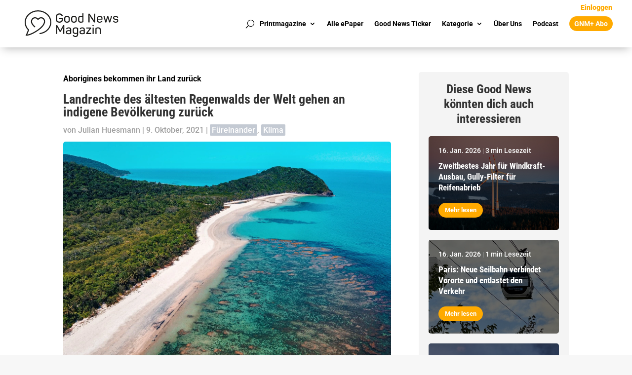

--- FILE ---
content_type: text/html; charset=UTF-8
request_url: https://goodnews-magazin.de/australischer-bundesstaat-gibt-regenwald-an-aborigines-zurueck/
body_size: 36234
content:
<!DOCTYPE html>
<html lang="de" prefix="og: https://ogp.me/ns#">
<head><meta charset="UTF-8" /><script>if(navigator.userAgent.match(/MSIE|Internet Explorer/i)||navigator.userAgent.match(/Trident\/7\..*?rv:11/i)){var href=document.location.href;if(!href.match(/[?&]nowprocket/)){if(href.indexOf("?")==-1){if(href.indexOf("#")==-1){document.location.href=href+"?nowprocket=1"}else{document.location.href=href.replace("#","?nowprocket=1#")}}else{if(href.indexOf("#")==-1){document.location.href=href+"&nowprocket=1"}else{document.location.href=href.replace("#","&nowprocket=1#")}}}}</script><script>(()=>{class RocketLazyLoadScripts{constructor(){this.v="2.0.4",this.userEvents=["keydown","keyup","mousedown","mouseup","mousemove","mouseover","mouseout","touchmove","touchstart","touchend","touchcancel","wheel","click","dblclick","input"],this.attributeEvents=["onblur","onclick","oncontextmenu","ondblclick","onfocus","onmousedown","onmouseenter","onmouseleave","onmousemove","onmouseout","onmouseover","onmouseup","onmousewheel","onscroll","onsubmit"]}async t(){this.i(),this.o(),/iP(ad|hone)/.test(navigator.userAgent)&&this.h(),this.u(),this.l(this),this.m(),this.k(this),this.p(this),this._(),await Promise.all([this.R(),this.L()]),this.lastBreath=Date.now(),this.S(this),this.P(),this.D(),this.O(),this.M(),await this.C(this.delayedScripts.normal),await this.C(this.delayedScripts.defer),await this.C(this.delayedScripts.async),await this.T(),await this.F(),await this.j(),await this.A(),window.dispatchEvent(new Event("rocket-allScriptsLoaded")),this.everythingLoaded=!0,this.lastTouchEnd&&await new Promise(t=>setTimeout(t,500-Date.now()+this.lastTouchEnd)),this.I(),this.H(),this.U(),this.W()}i(){this.CSPIssue=sessionStorage.getItem("rocketCSPIssue"),document.addEventListener("securitypolicyviolation",t=>{this.CSPIssue||"script-src-elem"!==t.violatedDirective||"data"!==t.blockedURI||(this.CSPIssue=!0,sessionStorage.setItem("rocketCSPIssue",!0))},{isRocket:!0})}o(){window.addEventListener("pageshow",t=>{this.persisted=t.persisted,this.realWindowLoadedFired=!0},{isRocket:!0}),window.addEventListener("pagehide",()=>{this.onFirstUserAction=null},{isRocket:!0})}h(){let t;function e(e){t=e}window.addEventListener("touchstart",e,{isRocket:!0}),window.addEventListener("touchend",function i(o){o.changedTouches[0]&&t.changedTouches[0]&&Math.abs(o.changedTouches[0].pageX-t.changedTouches[0].pageX)<10&&Math.abs(o.changedTouches[0].pageY-t.changedTouches[0].pageY)<10&&o.timeStamp-t.timeStamp<200&&(window.removeEventListener("touchstart",e,{isRocket:!0}),window.removeEventListener("touchend",i,{isRocket:!0}),"INPUT"===o.target.tagName&&"text"===o.target.type||(o.target.dispatchEvent(new TouchEvent("touchend",{target:o.target,bubbles:!0})),o.target.dispatchEvent(new MouseEvent("mouseover",{target:o.target,bubbles:!0})),o.target.dispatchEvent(new PointerEvent("click",{target:o.target,bubbles:!0,cancelable:!0,detail:1,clientX:o.changedTouches[0].clientX,clientY:o.changedTouches[0].clientY})),event.preventDefault()))},{isRocket:!0})}q(t){this.userActionTriggered||("mousemove"!==t.type||this.firstMousemoveIgnored?"keyup"===t.type||"mouseover"===t.type||"mouseout"===t.type||(this.userActionTriggered=!0,this.onFirstUserAction&&this.onFirstUserAction()):this.firstMousemoveIgnored=!0),"click"===t.type&&t.preventDefault(),t.stopPropagation(),t.stopImmediatePropagation(),"touchstart"===this.lastEvent&&"touchend"===t.type&&(this.lastTouchEnd=Date.now()),"click"===t.type&&(this.lastTouchEnd=0),this.lastEvent=t.type,t.composedPath&&t.composedPath()[0].getRootNode()instanceof ShadowRoot&&(t.rocketTarget=t.composedPath()[0]),this.savedUserEvents.push(t)}u(){this.savedUserEvents=[],this.userEventHandler=this.q.bind(this),this.userEvents.forEach(t=>window.addEventListener(t,this.userEventHandler,{passive:!1,isRocket:!0})),document.addEventListener("visibilitychange",this.userEventHandler,{isRocket:!0})}U(){this.userEvents.forEach(t=>window.removeEventListener(t,this.userEventHandler,{passive:!1,isRocket:!0})),document.removeEventListener("visibilitychange",this.userEventHandler,{isRocket:!0}),this.savedUserEvents.forEach(t=>{(t.rocketTarget||t.target).dispatchEvent(new window[t.constructor.name](t.type,t))})}m(){const t="return false",e=Array.from(this.attributeEvents,t=>"data-rocket-"+t),i="["+this.attributeEvents.join("],[")+"]",o="[data-rocket-"+this.attributeEvents.join("],[data-rocket-")+"]",s=(e,i,o)=>{o&&o!==t&&(e.setAttribute("data-rocket-"+i,o),e["rocket"+i]=new Function("event",o),e.setAttribute(i,t))};new MutationObserver(t=>{for(const n of t)"attributes"===n.type&&(n.attributeName.startsWith("data-rocket-")||this.everythingLoaded?n.attributeName.startsWith("data-rocket-")&&this.everythingLoaded&&this.N(n.target,n.attributeName.substring(12)):s(n.target,n.attributeName,n.target.getAttribute(n.attributeName))),"childList"===n.type&&n.addedNodes.forEach(t=>{if(t.nodeType===Node.ELEMENT_NODE)if(this.everythingLoaded)for(const i of[t,...t.querySelectorAll(o)])for(const t of i.getAttributeNames())e.includes(t)&&this.N(i,t.substring(12));else for(const e of[t,...t.querySelectorAll(i)])for(const t of e.getAttributeNames())this.attributeEvents.includes(t)&&s(e,t,e.getAttribute(t))})}).observe(document,{subtree:!0,childList:!0,attributeFilter:[...this.attributeEvents,...e]})}I(){this.attributeEvents.forEach(t=>{document.querySelectorAll("[data-rocket-"+t+"]").forEach(e=>{this.N(e,t)})})}N(t,e){const i=t.getAttribute("data-rocket-"+e);i&&(t.setAttribute(e,i),t.removeAttribute("data-rocket-"+e))}k(t){Object.defineProperty(HTMLElement.prototype,"onclick",{get(){return this.rocketonclick||null},set(e){this.rocketonclick=e,this.setAttribute(t.everythingLoaded?"onclick":"data-rocket-onclick","this.rocketonclick(event)")}})}S(t){function e(e,i){let o=e[i];e[i]=null,Object.defineProperty(e,i,{get:()=>o,set(s){t.everythingLoaded?o=s:e["rocket"+i]=o=s}})}e(document,"onreadystatechange"),e(window,"onload"),e(window,"onpageshow");try{Object.defineProperty(document,"readyState",{get:()=>t.rocketReadyState,set(e){t.rocketReadyState=e},configurable:!0}),document.readyState="loading"}catch(t){console.log("WPRocket DJE readyState conflict, bypassing")}}l(t){this.originalAddEventListener=EventTarget.prototype.addEventListener,this.originalRemoveEventListener=EventTarget.prototype.removeEventListener,this.savedEventListeners=[],EventTarget.prototype.addEventListener=function(e,i,o){o&&o.isRocket||!t.B(e,this)&&!t.userEvents.includes(e)||t.B(e,this)&&!t.userActionTriggered||e.startsWith("rocket-")||t.everythingLoaded?t.originalAddEventListener.call(this,e,i,o):(t.savedEventListeners.push({target:this,remove:!1,type:e,func:i,options:o}),"mouseenter"!==e&&"mouseleave"!==e||t.originalAddEventListener.call(this,e,t.savedUserEvents.push,o))},EventTarget.prototype.removeEventListener=function(e,i,o){o&&o.isRocket||!t.B(e,this)&&!t.userEvents.includes(e)||t.B(e,this)&&!t.userActionTriggered||e.startsWith("rocket-")||t.everythingLoaded?t.originalRemoveEventListener.call(this,e,i,o):t.savedEventListeners.push({target:this,remove:!0,type:e,func:i,options:o})}}J(t,e){this.savedEventListeners=this.savedEventListeners.filter(i=>{let o=i.type,s=i.target||window;return e!==o||t!==s||(this.B(o,s)&&(i.type="rocket-"+o),this.$(i),!1)})}H(){EventTarget.prototype.addEventListener=this.originalAddEventListener,EventTarget.prototype.removeEventListener=this.originalRemoveEventListener,this.savedEventListeners.forEach(t=>this.$(t))}$(t){t.remove?this.originalRemoveEventListener.call(t.target,t.type,t.func,t.options):this.originalAddEventListener.call(t.target,t.type,t.func,t.options)}p(t){let e;function i(e){return t.everythingLoaded?e:e.split(" ").map(t=>"load"===t||t.startsWith("load.")?"rocket-jquery-load":t).join(" ")}function o(o){function s(e){const s=o.fn[e];o.fn[e]=o.fn.init.prototype[e]=function(){return this[0]===window&&t.userActionTriggered&&("string"==typeof arguments[0]||arguments[0]instanceof String?arguments[0]=i(arguments[0]):"object"==typeof arguments[0]&&Object.keys(arguments[0]).forEach(t=>{const e=arguments[0][t];delete arguments[0][t],arguments[0][i(t)]=e})),s.apply(this,arguments),this}}if(o&&o.fn&&!t.allJQueries.includes(o)){const e={DOMContentLoaded:[],"rocket-DOMContentLoaded":[]};for(const t in e)document.addEventListener(t,()=>{e[t].forEach(t=>t())},{isRocket:!0});o.fn.ready=o.fn.init.prototype.ready=function(i){function s(){parseInt(o.fn.jquery)>2?setTimeout(()=>i.bind(document)(o)):i.bind(document)(o)}return"function"==typeof i&&(t.realDomReadyFired?!t.userActionTriggered||t.fauxDomReadyFired?s():e["rocket-DOMContentLoaded"].push(s):e.DOMContentLoaded.push(s)),o([])},s("on"),s("one"),s("off"),t.allJQueries.push(o)}e=o}t.allJQueries=[],o(window.jQuery),Object.defineProperty(window,"jQuery",{get:()=>e,set(t){o(t)}})}P(){const t=new Map;document.write=document.writeln=function(e){const i=document.currentScript,o=document.createRange(),s=i.parentElement;let n=t.get(i);void 0===n&&(n=i.nextSibling,t.set(i,n));const c=document.createDocumentFragment();o.setStart(c,0),c.appendChild(o.createContextualFragment(e)),s.insertBefore(c,n)}}async R(){return new Promise(t=>{this.userActionTriggered?t():this.onFirstUserAction=t})}async L(){return new Promise(t=>{document.addEventListener("DOMContentLoaded",()=>{this.realDomReadyFired=!0,t()},{isRocket:!0})})}async j(){return this.realWindowLoadedFired?Promise.resolve():new Promise(t=>{window.addEventListener("load",t,{isRocket:!0})})}M(){this.pendingScripts=[];this.scriptsMutationObserver=new MutationObserver(t=>{for(const e of t)e.addedNodes.forEach(t=>{"SCRIPT"!==t.tagName||t.noModule||t.isWPRocket||this.pendingScripts.push({script:t,promise:new Promise(e=>{const i=()=>{const i=this.pendingScripts.findIndex(e=>e.script===t);i>=0&&this.pendingScripts.splice(i,1),e()};t.addEventListener("load",i,{isRocket:!0}),t.addEventListener("error",i,{isRocket:!0}),setTimeout(i,1e3)})})})}),this.scriptsMutationObserver.observe(document,{childList:!0,subtree:!0})}async F(){await this.X(),this.pendingScripts.length?(await this.pendingScripts[0].promise,await this.F()):this.scriptsMutationObserver.disconnect()}D(){this.delayedScripts={normal:[],async:[],defer:[]},document.querySelectorAll("script[type$=rocketlazyloadscript]").forEach(t=>{t.hasAttribute("data-rocket-src")?t.hasAttribute("async")&&!1!==t.async?this.delayedScripts.async.push(t):t.hasAttribute("defer")&&!1!==t.defer||"module"===t.getAttribute("data-rocket-type")?this.delayedScripts.defer.push(t):this.delayedScripts.normal.push(t):this.delayedScripts.normal.push(t)})}async _(){await this.L();let t=[];document.querySelectorAll("script[type$=rocketlazyloadscript][data-rocket-src]").forEach(e=>{let i=e.getAttribute("data-rocket-src");if(i&&!i.startsWith("data:")){i.startsWith("//")&&(i=location.protocol+i);try{const o=new URL(i).origin;o!==location.origin&&t.push({src:o,crossOrigin:e.crossOrigin||"module"===e.getAttribute("data-rocket-type")})}catch(t){}}}),t=[...new Map(t.map(t=>[JSON.stringify(t),t])).values()],this.Y(t,"preconnect")}async G(t){if(await this.K(),!0!==t.noModule||!("noModule"in HTMLScriptElement.prototype))return new Promise(e=>{let i;function o(){(i||t).setAttribute("data-rocket-status","executed"),e()}try{if(navigator.userAgent.includes("Firefox/")||""===navigator.vendor||this.CSPIssue)i=document.createElement("script"),[...t.attributes].forEach(t=>{let e=t.nodeName;"type"!==e&&("data-rocket-type"===e&&(e="type"),"data-rocket-src"===e&&(e="src"),i.setAttribute(e,t.nodeValue))}),t.text&&(i.text=t.text),t.nonce&&(i.nonce=t.nonce),i.hasAttribute("src")?(i.addEventListener("load",o,{isRocket:!0}),i.addEventListener("error",()=>{i.setAttribute("data-rocket-status","failed-network"),e()},{isRocket:!0}),setTimeout(()=>{i.isConnected||e()},1)):(i.text=t.text,o()),i.isWPRocket=!0,t.parentNode.replaceChild(i,t);else{const i=t.getAttribute("data-rocket-type"),s=t.getAttribute("data-rocket-src");i?(t.type=i,t.removeAttribute("data-rocket-type")):t.removeAttribute("type"),t.addEventListener("load",o,{isRocket:!0}),t.addEventListener("error",i=>{this.CSPIssue&&i.target.src.startsWith("data:")?(console.log("WPRocket: CSP fallback activated"),t.removeAttribute("src"),this.G(t).then(e)):(t.setAttribute("data-rocket-status","failed-network"),e())},{isRocket:!0}),s?(t.fetchPriority="high",t.removeAttribute("data-rocket-src"),t.src=s):t.src="data:text/javascript;base64,"+window.btoa(unescape(encodeURIComponent(t.text)))}}catch(i){t.setAttribute("data-rocket-status","failed-transform"),e()}});t.setAttribute("data-rocket-status","skipped")}async C(t){const e=t.shift();return e?(e.isConnected&&await this.G(e),this.C(t)):Promise.resolve()}O(){this.Y([...this.delayedScripts.normal,...this.delayedScripts.defer,...this.delayedScripts.async],"preload")}Y(t,e){this.trash=this.trash||[];let i=!0;var o=document.createDocumentFragment();t.forEach(t=>{const s=t.getAttribute&&t.getAttribute("data-rocket-src")||t.src;if(s&&!s.startsWith("data:")){const n=document.createElement("link");n.href=s,n.rel=e,"preconnect"!==e&&(n.as="script",n.fetchPriority=i?"high":"low"),t.getAttribute&&"module"===t.getAttribute("data-rocket-type")&&(n.crossOrigin=!0),t.crossOrigin&&(n.crossOrigin=t.crossOrigin),t.integrity&&(n.integrity=t.integrity),t.nonce&&(n.nonce=t.nonce),o.appendChild(n),this.trash.push(n),i=!1}}),document.head.appendChild(o)}W(){this.trash.forEach(t=>t.remove())}async T(){try{document.readyState="interactive"}catch(t){}this.fauxDomReadyFired=!0;try{await this.K(),this.J(document,"readystatechange"),document.dispatchEvent(new Event("rocket-readystatechange")),await this.K(),document.rocketonreadystatechange&&document.rocketonreadystatechange(),await this.K(),this.J(document,"DOMContentLoaded"),document.dispatchEvent(new Event("rocket-DOMContentLoaded")),await this.K(),this.J(window,"DOMContentLoaded"),window.dispatchEvent(new Event("rocket-DOMContentLoaded"))}catch(t){console.error(t)}}async A(){try{document.readyState="complete"}catch(t){}try{await this.K(),this.J(document,"readystatechange"),document.dispatchEvent(new Event("rocket-readystatechange")),await this.K(),document.rocketonreadystatechange&&document.rocketonreadystatechange(),await this.K(),this.J(window,"load"),window.dispatchEvent(new Event("rocket-load")),await this.K(),window.rocketonload&&window.rocketonload(),await this.K(),this.allJQueries.forEach(t=>t(window).trigger("rocket-jquery-load")),await this.K(),this.J(window,"pageshow");const t=new Event("rocket-pageshow");t.persisted=this.persisted,window.dispatchEvent(t),await this.K(),window.rocketonpageshow&&window.rocketonpageshow({persisted:this.persisted})}catch(t){console.error(t)}}async K(){Date.now()-this.lastBreath>45&&(await this.X(),this.lastBreath=Date.now())}async X(){return document.hidden?new Promise(t=>setTimeout(t)):new Promise(t=>requestAnimationFrame(t))}B(t,e){return e===document&&"readystatechange"===t||(e===document&&"DOMContentLoaded"===t||(e===window&&"DOMContentLoaded"===t||(e===window&&"load"===t||e===window&&"pageshow"===t)))}static run(){(new RocketLazyLoadScripts).t()}}RocketLazyLoadScripts.run()})();</script>
	
<meta http-equiv="X-UA-Compatible" content="IE=edge">
	<link rel="pingback" href="https://goodnews-magazin.de/xmlrpc.php" />

	<script type="rocketlazyloadscript" data-rocket-type="text/javascript">
		document.documentElement.className = 'js';
	</script>
	
	
<!-- Suchmaschinen-Optimierung durch Rank Math PRO - https://rankmath.com/ -->
<title>Australischer Bundesstaat gibt Regenwald an Aborigines zurück</title>
<meta name="description" content="Der australische Bundesstaat Queensland gibt den tropischen Regenwald im Daintree-Nationalpark zurück an Aborigines."/>
<meta name="robots" content="follow, index, max-snippet:-1, max-video-preview:-1, max-image-preview:large"/>
<link rel="canonical" href="https://goodnews-magazin.de/australischer-bundesstaat-gibt-regenwald-an-aborigines-zurueck/" />
<meta property="og:locale" content="de_DE" />
<meta property="og:type" content="article" />
<meta property="og:title" content="Australischer Bundesstaat gibt Regenwald an Aborigines zurück" />
<meta property="og:description" content="Der australische Bundesstaat Queensland gibt den tropischen Regenwald im Daintree-Nationalpark zurück an Aborigines." />
<meta property="og:url" content="https://goodnews-magazin.de/australischer-bundesstaat-gibt-regenwald-an-aborigines-zurueck/" />
<meta property="og:site_name" content="Good News Magazin" />
<meta property="article:publisher" content="https://www.facebook.com/goodnewsmagazin/" />
<meta property="article:tag" content="Aborigines" />
<meta property="article:tag" content="Artenvielfalt" />
<meta property="article:tag" content="Australien" />
<meta property="article:tag" content="Daintree-Nationalpark" />
<meta property="article:tag" content="Regenwald" />
<meta property="article:section" content="Füreinander" />
<meta property="og:image" content="https://goodnews-magazin.de/wp-content/uploads/2021/10/manny-moreno-X9TEqJWmM6Q-unsplash1.jpg" />
<meta property="og:image:secure_url" content="https://goodnews-magazin.de/wp-content/uploads/2021/10/manny-moreno-X9TEqJWmM6Q-unsplash1.jpg" />
<meta property="og:image:width" content="1920" />
<meta property="og:image:height" content="1440" />
<meta property="og:image:alt" content="Aborigines" />
<meta property="og:image:type" content="image/jpeg" />
<meta property="article:published_time" content="2021-10-09T14:00:00+02:00" />
<meta name="twitter:card" content="summary_large_image" />
<meta name="twitter:title" content="Australischer Bundesstaat gibt Regenwald an Aborigines zurück" />
<meta name="twitter:description" content="Der australische Bundesstaat Queensland gibt den tropischen Regenwald im Daintree-Nationalpark zurück an Aborigines." />
<meta name="twitter:image" content="https://goodnews-magazin.de/wp-content/uploads/2021/10/manny-moreno-X9TEqJWmM6Q-unsplash1.jpg" />
<meta name="twitter:label1" content="Verfasst von" />
<meta name="twitter:data1" content="Julian Huesmann" />
<meta name="twitter:label2" content="Lesedauer" />
<meta name="twitter:data2" content="2 Minuten" />
<script type="application/ld+json" class="rank-math-schema-pro">{"@context":"https://schema.org","@graph":[{"@type":["NewsMediaOrganization","Organization"],"@id":"https://goodnews-magazin.de/#organization","name":"Good News Magazin","url":"https://goodnews-magazin.de","sameAs":["https://www.facebook.com/goodnewsmagazin/"],"logo":{"@type":"ImageObject","@id":"https://goodnews-magazin.de/#logo","url":"https://goodnews-magazin.de/wp-content/uploads/2021/12/cropped-good-news-magazin-icon.png","contentUrl":"https://goodnews-magazin.de/wp-content/uploads/2021/12/cropped-good-news-magazin-icon.png","caption":"Good News Magazin","inLanguage":"de","width":"512","height":"512"}},{"@type":"WebSite","@id":"https://goodnews-magazin.de/#website","url":"https://goodnews-magazin.de","name":"Good News Magazin","publisher":{"@id":"https://goodnews-magazin.de/#organization"},"inLanguage":"de"},{"@type":"ImageObject","@id":"https://goodnews-magazin.de/wp-content/uploads/2021/10/manny-moreno-X9TEqJWmM6Q-unsplash1.jpg","url":"https://goodnews-magazin.de/wp-content/uploads/2021/10/manny-moreno-X9TEqJWmM6Q-unsplash1.jpg","width":"1920","height":"1440","inLanguage":"de"},{"@type":"WebPage","@id":"https://goodnews-magazin.de/australischer-bundesstaat-gibt-regenwald-an-aborigines-zurueck/#webpage","url":"https://goodnews-magazin.de/australischer-bundesstaat-gibt-regenwald-an-aborigines-zurueck/","name":"Australischer Bundesstaat gibt Regenwald an Aborigines zur\u00fcck","datePublished":"2021-10-09T14:00:00+02:00","dateModified":"2021-10-09T14:00:00+02:00","isPartOf":{"@id":"https://goodnews-magazin.de/#website"},"primaryImageOfPage":{"@id":"https://goodnews-magazin.de/wp-content/uploads/2021/10/manny-moreno-X9TEqJWmM6Q-unsplash1.jpg"},"inLanguage":"de"},{"@type":"Person","@id":"https://goodnews-magazin.de/author/julian/","name":"Julian Huesmann","url":"https://goodnews-magazin.de/author/julian/","image":{"@type":"ImageObject","@id":"https://goodnews-magazin.de/wp-content/uploads/2021/12/WhatsApp-Image-2021-10-15-at-18.24.48-150x150.jpeg","url":"https://goodnews-magazin.de/wp-content/uploads/2021/12/WhatsApp-Image-2021-10-15-at-18.24.48-150x150.jpeg","caption":"Julian Huesmann","inLanguage":"de"},"worksFor":{"@id":"https://goodnews-magazin.de/#organization"}},{"@type":"NewsArticle","headline":"Australischer Bundesstaat gibt Regenwald an Aborigines zur\u00fcck","keywords":"Aborigines","datePublished":"2021-10-09T14:00:00+02:00","dateModified":"2021-10-09T14:00:00+02:00","articleSection":"F\u00fcreinander, Klima","author":{"@id":"https://goodnews-magazin.de/author/julian/","name":"Julian Huesmann"},"publisher":{"@id":"https://goodnews-magazin.de/#organization"},"description":"Der australische Bundesstaat Queensland gibt den tropischen Regenwald im Daintree-Nationalpark zur\u00fcck an Aborigines.","copyrightYear":"2021","copyrightHolder":{"@id":"https://goodnews-magazin.de/#organization"},"name":"Australischer Bundesstaat gibt Regenwald an Aborigines zur\u00fcck","@id":"https://goodnews-magazin.de/australischer-bundesstaat-gibt-regenwald-an-aborigines-zurueck/#richSnippet","isPartOf":{"@id":"https://goodnews-magazin.de/australischer-bundesstaat-gibt-regenwald-an-aborigines-zurueck/#webpage"},"image":{"@id":"https://goodnews-magazin.de/wp-content/uploads/2021/10/manny-moreno-X9TEqJWmM6Q-unsplash1.jpg"},"inLanguage":"de","mainEntityOfPage":{"@id":"https://goodnews-magazin.de/australischer-bundesstaat-gibt-regenwald-an-aborigines-zurueck/#webpage"}}]}</script>
<!-- /Rank Math WordPress SEO Plugin -->

<link rel='dns-prefetch' href='//platform-api.sharethis.com' />
<link rel='dns-prefetch' href='//steadyhq.com' />
<link rel="alternate" type="application/rss+xml" title="Good News Magazin &raquo; Feed" href="https://goodnews-magazin.de/feed/" />
<link rel="alternate" type="application/rss+xml" title="Good News Magazin &raquo; Kommentar-Feed" href="https://goodnews-magazin.de/comments/feed/" />
<link rel="alternate" title="oEmbed (JSON)" type="application/json+oembed" href="https://goodnews-magazin.de/wp-json/oembed/1.0/embed?url=https%3A%2F%2Fgoodnews-magazin.de%2Faustralischer-bundesstaat-gibt-regenwald-an-aborigines-zurueck%2F" />
<link rel="alternate" title="oEmbed (XML)" type="text/xml+oembed" href="https://goodnews-magazin.de/wp-json/oembed/1.0/embed?url=https%3A%2F%2Fgoodnews-magazin.de%2Faustralischer-bundesstaat-gibt-regenwald-an-aborigines-zurueck%2F&#038;format=xml" />
<meta content="Divi v.4.27.5" name="generator"/><link data-minify="1" rel='stylesheet' id='wp-statistics-widgets/blocks-style-css' href='https://goodnews-magazin.de/wp-content/cache/min/1/wp-content/plugins/wp-statistics-widgets/assets/css/blocks.css?ver=1768445703' type='text/css' media='all' />
<style id='wp-block-library-inline-css' type='text/css'>
:root{--wp-block-synced-color:#7a00df;--wp-block-synced-color--rgb:122,0,223;--wp-bound-block-color:var(--wp-block-synced-color);--wp-editor-canvas-background:#ddd;--wp-admin-theme-color:#007cba;--wp-admin-theme-color--rgb:0,124,186;--wp-admin-theme-color-darker-10:#006ba1;--wp-admin-theme-color-darker-10--rgb:0,107,160.5;--wp-admin-theme-color-darker-20:#005a87;--wp-admin-theme-color-darker-20--rgb:0,90,135;--wp-admin-border-width-focus:2px}@media (min-resolution:192dpi){:root{--wp-admin-border-width-focus:1.5px}}.wp-element-button{cursor:pointer}:root .has-very-light-gray-background-color{background-color:#eee}:root .has-very-dark-gray-background-color{background-color:#313131}:root .has-very-light-gray-color{color:#eee}:root .has-very-dark-gray-color{color:#313131}:root .has-vivid-green-cyan-to-vivid-cyan-blue-gradient-background{background:linear-gradient(135deg,#00d084,#0693e3)}:root .has-purple-crush-gradient-background{background:linear-gradient(135deg,#34e2e4,#4721fb 50%,#ab1dfe)}:root .has-hazy-dawn-gradient-background{background:linear-gradient(135deg,#faaca8,#dad0ec)}:root .has-subdued-olive-gradient-background{background:linear-gradient(135deg,#fafae1,#67a671)}:root .has-atomic-cream-gradient-background{background:linear-gradient(135deg,#fdd79a,#004a59)}:root .has-nightshade-gradient-background{background:linear-gradient(135deg,#330968,#31cdcf)}:root .has-midnight-gradient-background{background:linear-gradient(135deg,#020381,#2874fc)}:root{--wp--preset--font-size--normal:16px;--wp--preset--font-size--huge:42px}.has-regular-font-size{font-size:1em}.has-larger-font-size{font-size:2.625em}.has-normal-font-size{font-size:var(--wp--preset--font-size--normal)}.has-huge-font-size{font-size:var(--wp--preset--font-size--huge)}.has-text-align-center{text-align:center}.has-text-align-left{text-align:left}.has-text-align-right{text-align:right}.has-fit-text{white-space:nowrap!important}#end-resizable-editor-section{display:none}.aligncenter{clear:both}.items-justified-left{justify-content:flex-start}.items-justified-center{justify-content:center}.items-justified-right{justify-content:flex-end}.items-justified-space-between{justify-content:space-between}.screen-reader-text{border:0;clip-path:inset(50%);height:1px;margin:-1px;overflow:hidden;padding:0;position:absolute;width:1px;word-wrap:normal!important}.screen-reader-text:focus{background-color:#ddd;clip-path:none;color:#444;display:block;font-size:1em;height:auto;left:5px;line-height:normal;padding:15px 23px 14px;text-decoration:none;top:5px;width:auto;z-index:100000}html :where(.has-border-color){border-style:solid}html :where([style*=border-top-color]){border-top-style:solid}html :where([style*=border-right-color]){border-right-style:solid}html :where([style*=border-bottom-color]){border-bottom-style:solid}html :where([style*=border-left-color]){border-left-style:solid}html :where([style*=border-width]){border-style:solid}html :where([style*=border-top-width]){border-top-style:solid}html :where([style*=border-right-width]){border-right-style:solid}html :where([style*=border-bottom-width]){border-bottom-style:solid}html :where([style*=border-left-width]){border-left-style:solid}html :where(img[class*=wp-image-]){height:auto;max-width:100%}:where(figure){margin:0 0 1em}html :where(.is-position-sticky){--wp-admin--admin-bar--position-offset:var(--wp-admin--admin-bar--height,0px)}@media screen and (max-width:600px){html :where(.is-position-sticky){--wp-admin--admin-bar--position-offset:0px}}

/*# sourceURL=wp-block-library-inline-css */
</style><style id='wp-block-button-inline-css' type='text/css'>
.wp-block-button__link{align-content:center;box-sizing:border-box;cursor:pointer;display:inline-block;height:100%;text-align:center;word-break:break-word}.wp-block-button__link.aligncenter{text-align:center}.wp-block-button__link.alignright{text-align:right}:where(.wp-block-button__link){border-radius:9999px;box-shadow:none;padding:calc(.667em + 2px) calc(1.333em + 2px);text-decoration:none}.wp-block-button[style*=text-decoration] .wp-block-button__link{text-decoration:inherit}.wp-block-buttons>.wp-block-button.has-custom-width{max-width:none}.wp-block-buttons>.wp-block-button.has-custom-width .wp-block-button__link{width:100%}.wp-block-buttons>.wp-block-button.has-custom-font-size .wp-block-button__link{font-size:inherit}.wp-block-buttons>.wp-block-button.wp-block-button__width-25{width:calc(25% - var(--wp--style--block-gap, .5em)*.75)}.wp-block-buttons>.wp-block-button.wp-block-button__width-50{width:calc(50% - var(--wp--style--block-gap, .5em)*.5)}.wp-block-buttons>.wp-block-button.wp-block-button__width-75{width:calc(75% - var(--wp--style--block-gap, .5em)*.25)}.wp-block-buttons>.wp-block-button.wp-block-button__width-100{flex-basis:100%;width:100%}.wp-block-buttons.is-vertical>.wp-block-button.wp-block-button__width-25{width:25%}.wp-block-buttons.is-vertical>.wp-block-button.wp-block-button__width-50{width:50%}.wp-block-buttons.is-vertical>.wp-block-button.wp-block-button__width-75{width:75%}.wp-block-button.is-style-squared,.wp-block-button__link.wp-block-button.is-style-squared{border-radius:0}.wp-block-button.no-border-radius,.wp-block-button__link.no-border-radius{border-radius:0!important}:root :where(.wp-block-button .wp-block-button__link.is-style-outline),:root :where(.wp-block-button.is-style-outline>.wp-block-button__link){border:2px solid;padding:.667em 1.333em}:root :where(.wp-block-button .wp-block-button__link.is-style-outline:not(.has-text-color)),:root :where(.wp-block-button.is-style-outline>.wp-block-button__link:not(.has-text-color)){color:currentColor}:root :where(.wp-block-button .wp-block-button__link.is-style-outline:not(.has-background)),:root :where(.wp-block-button.is-style-outline>.wp-block-button__link:not(.has-background)){background-color:initial;background-image:none}
/*# sourceURL=https://goodnews-magazin.de/wp-includes/blocks/button/style.min.css */
</style>
<style id='wp-block-heading-inline-css' type='text/css'>
h1:where(.wp-block-heading).has-background,h2:where(.wp-block-heading).has-background,h3:where(.wp-block-heading).has-background,h4:where(.wp-block-heading).has-background,h5:where(.wp-block-heading).has-background,h6:where(.wp-block-heading).has-background{padding:1.25em 2.375em}h1.has-text-align-left[style*=writing-mode]:where([style*=vertical-lr]),h1.has-text-align-right[style*=writing-mode]:where([style*=vertical-rl]),h2.has-text-align-left[style*=writing-mode]:where([style*=vertical-lr]),h2.has-text-align-right[style*=writing-mode]:where([style*=vertical-rl]),h3.has-text-align-left[style*=writing-mode]:where([style*=vertical-lr]),h3.has-text-align-right[style*=writing-mode]:where([style*=vertical-rl]),h4.has-text-align-left[style*=writing-mode]:where([style*=vertical-lr]),h4.has-text-align-right[style*=writing-mode]:where([style*=vertical-rl]),h5.has-text-align-left[style*=writing-mode]:where([style*=vertical-lr]),h5.has-text-align-right[style*=writing-mode]:where([style*=vertical-rl]),h6.has-text-align-left[style*=writing-mode]:where([style*=vertical-lr]),h6.has-text-align-right[style*=writing-mode]:where([style*=vertical-rl]){rotate:180deg}
/*# sourceURL=https://goodnews-magazin.de/wp-includes/blocks/heading/style.min.css */
</style>
<style id='wp-block-image-inline-css' type='text/css'>
.wp-block-image>a,.wp-block-image>figure>a{display:inline-block}.wp-block-image img{box-sizing:border-box;height:auto;max-width:100%;vertical-align:bottom}@media not (prefers-reduced-motion){.wp-block-image img.hide{visibility:hidden}.wp-block-image img.show{animation:show-content-image .4s}}.wp-block-image[style*=border-radius] img,.wp-block-image[style*=border-radius]>a{border-radius:inherit}.wp-block-image.has-custom-border img{box-sizing:border-box}.wp-block-image.aligncenter{text-align:center}.wp-block-image.alignfull>a,.wp-block-image.alignwide>a{width:100%}.wp-block-image.alignfull img,.wp-block-image.alignwide img{height:auto;width:100%}.wp-block-image .aligncenter,.wp-block-image .alignleft,.wp-block-image .alignright,.wp-block-image.aligncenter,.wp-block-image.alignleft,.wp-block-image.alignright{display:table}.wp-block-image .aligncenter>figcaption,.wp-block-image .alignleft>figcaption,.wp-block-image .alignright>figcaption,.wp-block-image.aligncenter>figcaption,.wp-block-image.alignleft>figcaption,.wp-block-image.alignright>figcaption{caption-side:bottom;display:table-caption}.wp-block-image .alignleft{float:left;margin:.5em 1em .5em 0}.wp-block-image .alignright{float:right;margin:.5em 0 .5em 1em}.wp-block-image .aligncenter{margin-left:auto;margin-right:auto}.wp-block-image :where(figcaption){margin-bottom:1em;margin-top:.5em}.wp-block-image.is-style-circle-mask img{border-radius:9999px}@supports ((-webkit-mask-image:none) or (mask-image:none)) or (-webkit-mask-image:none){.wp-block-image.is-style-circle-mask img{border-radius:0;-webkit-mask-image:url('data:image/svg+xml;utf8,<svg viewBox="0 0 100 100" xmlns="http://www.w3.org/2000/svg"><circle cx="50" cy="50" r="50"/></svg>');mask-image:url('data:image/svg+xml;utf8,<svg viewBox="0 0 100 100" xmlns="http://www.w3.org/2000/svg"><circle cx="50" cy="50" r="50"/></svg>');mask-mode:alpha;-webkit-mask-position:center;mask-position:center;-webkit-mask-repeat:no-repeat;mask-repeat:no-repeat;-webkit-mask-size:contain;mask-size:contain}}:root :where(.wp-block-image.is-style-rounded img,.wp-block-image .is-style-rounded img){border-radius:9999px}.wp-block-image figure{margin:0}.wp-lightbox-container{display:flex;flex-direction:column;position:relative}.wp-lightbox-container img{cursor:zoom-in}.wp-lightbox-container img:hover+button{opacity:1}.wp-lightbox-container button{align-items:center;backdrop-filter:blur(16px) saturate(180%);background-color:#5a5a5a40;border:none;border-radius:4px;cursor:zoom-in;display:flex;height:20px;justify-content:center;opacity:0;padding:0;position:absolute;right:16px;text-align:center;top:16px;width:20px;z-index:100}@media not (prefers-reduced-motion){.wp-lightbox-container button{transition:opacity .2s ease}}.wp-lightbox-container button:focus-visible{outline:3px auto #5a5a5a40;outline:3px auto -webkit-focus-ring-color;outline-offset:3px}.wp-lightbox-container button:hover{cursor:pointer;opacity:1}.wp-lightbox-container button:focus{opacity:1}.wp-lightbox-container button:focus,.wp-lightbox-container button:hover,.wp-lightbox-container button:not(:hover):not(:active):not(.has-background){background-color:#5a5a5a40;border:none}.wp-lightbox-overlay{box-sizing:border-box;cursor:zoom-out;height:100vh;left:0;overflow:hidden;position:fixed;top:0;visibility:hidden;width:100%;z-index:100000}.wp-lightbox-overlay .close-button{align-items:center;cursor:pointer;display:flex;justify-content:center;min-height:40px;min-width:40px;padding:0;position:absolute;right:calc(env(safe-area-inset-right) + 16px);top:calc(env(safe-area-inset-top) + 16px);z-index:5000000}.wp-lightbox-overlay .close-button:focus,.wp-lightbox-overlay .close-button:hover,.wp-lightbox-overlay .close-button:not(:hover):not(:active):not(.has-background){background:none;border:none}.wp-lightbox-overlay .lightbox-image-container{height:var(--wp--lightbox-container-height);left:50%;overflow:hidden;position:absolute;top:50%;transform:translate(-50%,-50%);transform-origin:top left;width:var(--wp--lightbox-container-width);z-index:9999999999}.wp-lightbox-overlay .wp-block-image{align-items:center;box-sizing:border-box;display:flex;height:100%;justify-content:center;margin:0;position:relative;transform-origin:0 0;width:100%;z-index:3000000}.wp-lightbox-overlay .wp-block-image img{height:var(--wp--lightbox-image-height);min-height:var(--wp--lightbox-image-height);min-width:var(--wp--lightbox-image-width);width:var(--wp--lightbox-image-width)}.wp-lightbox-overlay .wp-block-image figcaption{display:none}.wp-lightbox-overlay button{background:none;border:none}.wp-lightbox-overlay .scrim{background-color:#fff;height:100%;opacity:.9;position:absolute;width:100%;z-index:2000000}.wp-lightbox-overlay.active{visibility:visible}@media not (prefers-reduced-motion){.wp-lightbox-overlay.active{animation:turn-on-visibility .25s both}.wp-lightbox-overlay.active img{animation:turn-on-visibility .35s both}.wp-lightbox-overlay.show-closing-animation:not(.active){animation:turn-off-visibility .35s both}.wp-lightbox-overlay.show-closing-animation:not(.active) img{animation:turn-off-visibility .25s both}.wp-lightbox-overlay.zoom.active{animation:none;opacity:1;visibility:visible}.wp-lightbox-overlay.zoom.active .lightbox-image-container{animation:lightbox-zoom-in .4s}.wp-lightbox-overlay.zoom.active .lightbox-image-container img{animation:none}.wp-lightbox-overlay.zoom.active .scrim{animation:turn-on-visibility .4s forwards}.wp-lightbox-overlay.zoom.show-closing-animation:not(.active){animation:none}.wp-lightbox-overlay.zoom.show-closing-animation:not(.active) .lightbox-image-container{animation:lightbox-zoom-out .4s}.wp-lightbox-overlay.zoom.show-closing-animation:not(.active) .lightbox-image-container img{animation:none}.wp-lightbox-overlay.zoom.show-closing-animation:not(.active) .scrim{animation:turn-off-visibility .4s forwards}}@keyframes show-content-image{0%{visibility:hidden}99%{visibility:hidden}to{visibility:visible}}@keyframes turn-on-visibility{0%{opacity:0}to{opacity:1}}@keyframes turn-off-visibility{0%{opacity:1;visibility:visible}99%{opacity:0;visibility:visible}to{opacity:0;visibility:hidden}}@keyframes lightbox-zoom-in{0%{transform:translate(calc((-100vw + var(--wp--lightbox-scrollbar-width))/2 + var(--wp--lightbox-initial-left-position)),calc(-50vh + var(--wp--lightbox-initial-top-position))) scale(var(--wp--lightbox-scale))}to{transform:translate(-50%,-50%) scale(1)}}@keyframes lightbox-zoom-out{0%{transform:translate(-50%,-50%) scale(1);visibility:visible}99%{visibility:visible}to{transform:translate(calc((-100vw + var(--wp--lightbox-scrollbar-width))/2 + var(--wp--lightbox-initial-left-position)),calc(-50vh + var(--wp--lightbox-initial-top-position))) scale(var(--wp--lightbox-scale));visibility:hidden}}
/*# sourceURL=https://goodnews-magazin.de/wp-includes/blocks/image/style.min.css */
</style>
<style id='wp-block-image-theme-inline-css' type='text/css'>
:root :where(.wp-block-image figcaption){color:#555;font-size:13px;text-align:center}.is-dark-theme :root :where(.wp-block-image figcaption){color:#ffffffa6}.wp-block-image{margin:0 0 1em}
/*# sourceURL=https://goodnews-magazin.de/wp-includes/blocks/image/theme.min.css */
</style>
<style id='wp-block-buttons-inline-css' type='text/css'>
.wp-block-buttons{box-sizing:border-box}.wp-block-buttons.is-vertical{flex-direction:column}.wp-block-buttons.is-vertical>.wp-block-button:last-child{margin-bottom:0}.wp-block-buttons>.wp-block-button{display:inline-block;margin:0}.wp-block-buttons.is-content-justification-left{justify-content:flex-start}.wp-block-buttons.is-content-justification-left.is-vertical{align-items:flex-start}.wp-block-buttons.is-content-justification-center{justify-content:center}.wp-block-buttons.is-content-justification-center.is-vertical{align-items:center}.wp-block-buttons.is-content-justification-right{justify-content:flex-end}.wp-block-buttons.is-content-justification-right.is-vertical{align-items:flex-end}.wp-block-buttons.is-content-justification-space-between{justify-content:space-between}.wp-block-buttons.aligncenter{text-align:center}.wp-block-buttons:not(.is-content-justification-space-between,.is-content-justification-right,.is-content-justification-left,.is-content-justification-center) .wp-block-button.aligncenter{margin-left:auto;margin-right:auto;width:100%}.wp-block-buttons[style*=text-decoration] .wp-block-button,.wp-block-buttons[style*=text-decoration] .wp-block-button__link{text-decoration:inherit}.wp-block-buttons.has-custom-font-size .wp-block-button__link{font-size:inherit}.wp-block-buttons .wp-block-button__link{width:100%}.wp-block-button.aligncenter{text-align:center}
/*# sourceURL=https://goodnews-magazin.de/wp-includes/blocks/buttons/style.min.css */
</style>
<style id='wp-block-embed-inline-css' type='text/css'>
.wp-block-embed.alignleft,.wp-block-embed.alignright,.wp-block[data-align=left]>[data-type="core/embed"],.wp-block[data-align=right]>[data-type="core/embed"]{max-width:360px;width:100%}.wp-block-embed.alignleft .wp-block-embed__wrapper,.wp-block-embed.alignright .wp-block-embed__wrapper,.wp-block[data-align=left]>[data-type="core/embed"] .wp-block-embed__wrapper,.wp-block[data-align=right]>[data-type="core/embed"] .wp-block-embed__wrapper{min-width:280px}.wp-block-cover .wp-block-embed{min-height:240px;min-width:320px}.wp-block-embed{overflow-wrap:break-word}.wp-block-embed :where(figcaption){margin-bottom:1em;margin-top:.5em}.wp-block-embed iframe{max-width:100%}.wp-block-embed__wrapper{position:relative}.wp-embed-responsive .wp-has-aspect-ratio .wp-block-embed__wrapper:before{content:"";display:block;padding-top:50%}.wp-embed-responsive .wp-has-aspect-ratio iframe{bottom:0;height:100%;left:0;position:absolute;right:0;top:0;width:100%}.wp-embed-responsive .wp-embed-aspect-21-9 .wp-block-embed__wrapper:before{padding-top:42.85%}.wp-embed-responsive .wp-embed-aspect-18-9 .wp-block-embed__wrapper:before{padding-top:50%}.wp-embed-responsive .wp-embed-aspect-16-9 .wp-block-embed__wrapper:before{padding-top:56.25%}.wp-embed-responsive .wp-embed-aspect-4-3 .wp-block-embed__wrapper:before{padding-top:75%}.wp-embed-responsive .wp-embed-aspect-1-1 .wp-block-embed__wrapper:before{padding-top:100%}.wp-embed-responsive .wp-embed-aspect-9-16 .wp-block-embed__wrapper:before{padding-top:177.77%}.wp-embed-responsive .wp-embed-aspect-1-2 .wp-block-embed__wrapper:before{padding-top:200%}
/*# sourceURL=https://goodnews-magazin.de/wp-includes/blocks/embed/style.min.css */
</style>
<style id='wp-block-embed-theme-inline-css' type='text/css'>
.wp-block-embed :where(figcaption){color:#555;font-size:13px;text-align:center}.is-dark-theme .wp-block-embed :where(figcaption){color:#ffffffa6}.wp-block-embed{margin:0 0 1em}
/*# sourceURL=https://goodnews-magazin.de/wp-includes/blocks/embed/theme.min.css */
</style>
<style id='wp-block-group-inline-css' type='text/css'>
.wp-block-group{box-sizing:border-box}:where(.wp-block-group.wp-block-group-is-layout-constrained){position:relative}
/*# sourceURL=https://goodnews-magazin.de/wp-includes/blocks/group/style.min.css */
</style>
<style id='wp-block-group-theme-inline-css' type='text/css'>
:where(.wp-block-group.has-background){padding:1.25em 2.375em}
/*# sourceURL=https://goodnews-magazin.de/wp-includes/blocks/group/theme.min.css */
</style>
<style id='wp-block-paragraph-inline-css' type='text/css'>
.is-small-text{font-size:.875em}.is-regular-text{font-size:1em}.is-large-text{font-size:2.25em}.is-larger-text{font-size:3em}.has-drop-cap:not(:focus):first-letter{float:left;font-size:8.4em;font-style:normal;font-weight:100;line-height:.68;margin:.05em .1em 0 0;text-transform:uppercase}body.rtl .has-drop-cap:not(:focus):first-letter{float:none;margin-left:.1em}p.has-drop-cap.has-background{overflow:hidden}:root :where(p.has-background){padding:1.25em 2.375em}:where(p.has-text-color:not(.has-link-color)) a{color:inherit}p.has-text-align-left[style*="writing-mode:vertical-lr"],p.has-text-align-right[style*="writing-mode:vertical-rl"]{rotate:180deg}
/*# sourceURL=https://goodnews-magazin.de/wp-includes/blocks/paragraph/style.min.css */
</style>
<style id='wp-block-spacer-inline-css' type='text/css'>
.wp-block-spacer{clear:both}
/*# sourceURL=https://goodnews-magazin.de/wp-includes/blocks/spacer/style.min.css */
</style>
<style id='wp-block-table-inline-css' type='text/css'>
.wp-block-table{overflow-x:auto}.wp-block-table table{border-collapse:collapse;width:100%}.wp-block-table thead{border-bottom:3px solid}.wp-block-table tfoot{border-top:3px solid}.wp-block-table td,.wp-block-table th{border:1px solid;padding:.5em}.wp-block-table .has-fixed-layout{table-layout:fixed;width:100%}.wp-block-table .has-fixed-layout td,.wp-block-table .has-fixed-layout th{word-break:break-word}.wp-block-table.aligncenter,.wp-block-table.alignleft,.wp-block-table.alignright{display:table;width:auto}.wp-block-table.aligncenter td,.wp-block-table.aligncenter th,.wp-block-table.alignleft td,.wp-block-table.alignleft th,.wp-block-table.alignright td,.wp-block-table.alignright th{word-break:break-word}.wp-block-table .has-subtle-light-gray-background-color{background-color:#f3f4f5}.wp-block-table .has-subtle-pale-green-background-color{background-color:#e9fbe5}.wp-block-table .has-subtle-pale-blue-background-color{background-color:#e7f5fe}.wp-block-table .has-subtle-pale-pink-background-color{background-color:#fcf0ef}.wp-block-table.is-style-stripes{background-color:initial;border-collapse:inherit;border-spacing:0}.wp-block-table.is-style-stripes tbody tr:nth-child(odd){background-color:#f0f0f0}.wp-block-table.is-style-stripes.has-subtle-light-gray-background-color tbody tr:nth-child(odd){background-color:#f3f4f5}.wp-block-table.is-style-stripes.has-subtle-pale-green-background-color tbody tr:nth-child(odd){background-color:#e9fbe5}.wp-block-table.is-style-stripes.has-subtle-pale-blue-background-color tbody tr:nth-child(odd){background-color:#e7f5fe}.wp-block-table.is-style-stripes.has-subtle-pale-pink-background-color tbody tr:nth-child(odd){background-color:#fcf0ef}.wp-block-table.is-style-stripes td,.wp-block-table.is-style-stripes th{border-color:#0000}.wp-block-table.is-style-stripes{border-bottom:1px solid #f0f0f0}.wp-block-table .has-border-color td,.wp-block-table .has-border-color th,.wp-block-table .has-border-color tr,.wp-block-table .has-border-color>*{border-color:inherit}.wp-block-table table[style*=border-top-color] tr:first-child,.wp-block-table table[style*=border-top-color] tr:first-child td,.wp-block-table table[style*=border-top-color] tr:first-child th,.wp-block-table table[style*=border-top-color]>*,.wp-block-table table[style*=border-top-color]>* td,.wp-block-table table[style*=border-top-color]>* th{border-top-color:inherit}.wp-block-table table[style*=border-top-color] tr:not(:first-child){border-top-color:initial}.wp-block-table table[style*=border-right-color] td:last-child,.wp-block-table table[style*=border-right-color] th,.wp-block-table table[style*=border-right-color] tr,.wp-block-table table[style*=border-right-color]>*{border-right-color:inherit}.wp-block-table table[style*=border-bottom-color] tr:last-child,.wp-block-table table[style*=border-bottom-color] tr:last-child td,.wp-block-table table[style*=border-bottom-color] tr:last-child th,.wp-block-table table[style*=border-bottom-color]>*,.wp-block-table table[style*=border-bottom-color]>* td,.wp-block-table table[style*=border-bottom-color]>* th{border-bottom-color:inherit}.wp-block-table table[style*=border-bottom-color] tr:not(:last-child){border-bottom-color:initial}.wp-block-table table[style*=border-left-color] td:first-child,.wp-block-table table[style*=border-left-color] th,.wp-block-table table[style*=border-left-color] tr,.wp-block-table table[style*=border-left-color]>*{border-left-color:inherit}.wp-block-table table[style*=border-style] td,.wp-block-table table[style*=border-style] th,.wp-block-table table[style*=border-style] tr,.wp-block-table table[style*=border-style]>*{border-style:inherit}.wp-block-table table[style*=border-width] td,.wp-block-table table[style*=border-width] th,.wp-block-table table[style*=border-width] tr,.wp-block-table table[style*=border-width]>*{border-style:inherit;border-width:inherit}
/*# sourceURL=https://goodnews-magazin.de/wp-includes/blocks/table/style.min.css */
</style>
<style id='wp-block-table-theme-inline-css' type='text/css'>
.wp-block-table{margin:0 0 1em}.wp-block-table td,.wp-block-table th{word-break:normal}.wp-block-table :where(figcaption){color:#555;font-size:13px;text-align:center}.is-dark-theme .wp-block-table :where(figcaption){color:#ffffffa6}
/*# sourceURL=https://goodnews-magazin.de/wp-includes/blocks/table/theme.min.css */
</style>
<style id='global-styles-inline-css' type='text/css'>
:root{--wp--preset--aspect-ratio--square: 1;--wp--preset--aspect-ratio--4-3: 4/3;--wp--preset--aspect-ratio--3-4: 3/4;--wp--preset--aspect-ratio--3-2: 3/2;--wp--preset--aspect-ratio--2-3: 2/3;--wp--preset--aspect-ratio--16-9: 16/9;--wp--preset--aspect-ratio--9-16: 9/16;--wp--preset--color--black: #000000;--wp--preset--color--cyan-bluish-gray: #abb8c3;--wp--preset--color--white: #ffffff;--wp--preset--color--pale-pink: #f78da7;--wp--preset--color--vivid-red: #cf2e2e;--wp--preset--color--luminous-vivid-orange: #ff6900;--wp--preset--color--luminous-vivid-amber: #fcb900;--wp--preset--color--light-green-cyan: #7bdcb5;--wp--preset--color--vivid-green-cyan: #00d084;--wp--preset--color--pale-cyan-blue: #8ed1fc;--wp--preset--color--vivid-cyan-blue: #0693e3;--wp--preset--color--vivid-purple: #9b51e0;--wp--preset--gradient--vivid-cyan-blue-to-vivid-purple: linear-gradient(135deg,rgb(6,147,227) 0%,rgb(155,81,224) 100%);--wp--preset--gradient--light-green-cyan-to-vivid-green-cyan: linear-gradient(135deg,rgb(122,220,180) 0%,rgb(0,208,130) 100%);--wp--preset--gradient--luminous-vivid-amber-to-luminous-vivid-orange: linear-gradient(135deg,rgb(252,185,0) 0%,rgb(255,105,0) 100%);--wp--preset--gradient--luminous-vivid-orange-to-vivid-red: linear-gradient(135deg,rgb(255,105,0) 0%,rgb(207,46,46) 100%);--wp--preset--gradient--very-light-gray-to-cyan-bluish-gray: linear-gradient(135deg,rgb(238,238,238) 0%,rgb(169,184,195) 100%);--wp--preset--gradient--cool-to-warm-spectrum: linear-gradient(135deg,rgb(74,234,220) 0%,rgb(151,120,209) 20%,rgb(207,42,186) 40%,rgb(238,44,130) 60%,rgb(251,105,98) 80%,rgb(254,248,76) 100%);--wp--preset--gradient--blush-light-purple: linear-gradient(135deg,rgb(255,206,236) 0%,rgb(152,150,240) 100%);--wp--preset--gradient--blush-bordeaux: linear-gradient(135deg,rgb(254,205,165) 0%,rgb(254,45,45) 50%,rgb(107,0,62) 100%);--wp--preset--gradient--luminous-dusk: linear-gradient(135deg,rgb(255,203,112) 0%,rgb(199,81,192) 50%,rgb(65,88,208) 100%);--wp--preset--gradient--pale-ocean: linear-gradient(135deg,rgb(255,245,203) 0%,rgb(182,227,212) 50%,rgb(51,167,181) 100%);--wp--preset--gradient--electric-grass: linear-gradient(135deg,rgb(202,248,128) 0%,rgb(113,206,126) 100%);--wp--preset--gradient--midnight: linear-gradient(135deg,rgb(2,3,129) 0%,rgb(40,116,252) 100%);--wp--preset--font-size--small: 13px;--wp--preset--font-size--medium: 20px;--wp--preset--font-size--large: 36px;--wp--preset--font-size--x-large: 42px;--wp--preset--spacing--20: 0.44rem;--wp--preset--spacing--30: 0.67rem;--wp--preset--spacing--40: 1rem;--wp--preset--spacing--50: 1.5rem;--wp--preset--spacing--60: 2.25rem;--wp--preset--spacing--70: 3.38rem;--wp--preset--spacing--80: 5.06rem;--wp--preset--shadow--natural: 6px 6px 9px rgba(0, 0, 0, 0.2);--wp--preset--shadow--deep: 12px 12px 50px rgba(0, 0, 0, 0.4);--wp--preset--shadow--sharp: 6px 6px 0px rgba(0, 0, 0, 0.2);--wp--preset--shadow--outlined: 6px 6px 0px -3px rgb(255, 255, 255), 6px 6px rgb(0, 0, 0);--wp--preset--shadow--crisp: 6px 6px 0px rgb(0, 0, 0);}:root { --wp--style--global--content-size: 823px;--wp--style--global--wide-size: 1080px; }:where(body) { margin: 0; }.wp-site-blocks > .alignleft { float: left; margin-right: 2em; }.wp-site-blocks > .alignright { float: right; margin-left: 2em; }.wp-site-blocks > .aligncenter { justify-content: center; margin-left: auto; margin-right: auto; }:where(.is-layout-flex){gap: 0.5em;}:where(.is-layout-grid){gap: 0.5em;}.is-layout-flow > .alignleft{float: left;margin-inline-start: 0;margin-inline-end: 2em;}.is-layout-flow > .alignright{float: right;margin-inline-start: 2em;margin-inline-end: 0;}.is-layout-flow > .aligncenter{margin-left: auto !important;margin-right: auto !important;}.is-layout-constrained > .alignleft{float: left;margin-inline-start: 0;margin-inline-end: 2em;}.is-layout-constrained > .alignright{float: right;margin-inline-start: 2em;margin-inline-end: 0;}.is-layout-constrained > .aligncenter{margin-left: auto !important;margin-right: auto !important;}.is-layout-constrained > :where(:not(.alignleft):not(.alignright):not(.alignfull)){max-width: var(--wp--style--global--content-size);margin-left: auto !important;margin-right: auto !important;}.is-layout-constrained > .alignwide{max-width: var(--wp--style--global--wide-size);}body .is-layout-flex{display: flex;}.is-layout-flex{flex-wrap: wrap;align-items: center;}.is-layout-flex > :is(*, div){margin: 0;}body .is-layout-grid{display: grid;}.is-layout-grid > :is(*, div){margin: 0;}body{padding-top: 0px;padding-right: 0px;padding-bottom: 0px;padding-left: 0px;}:root :where(.wp-element-button, .wp-block-button__link){background-color: #32373c;border-width: 0;color: #fff;font-family: inherit;font-size: inherit;font-style: inherit;font-weight: inherit;letter-spacing: inherit;line-height: inherit;padding-top: calc(0.667em + 2px);padding-right: calc(1.333em + 2px);padding-bottom: calc(0.667em + 2px);padding-left: calc(1.333em + 2px);text-decoration: none;text-transform: inherit;}.has-black-color{color: var(--wp--preset--color--black) !important;}.has-cyan-bluish-gray-color{color: var(--wp--preset--color--cyan-bluish-gray) !important;}.has-white-color{color: var(--wp--preset--color--white) !important;}.has-pale-pink-color{color: var(--wp--preset--color--pale-pink) !important;}.has-vivid-red-color{color: var(--wp--preset--color--vivid-red) !important;}.has-luminous-vivid-orange-color{color: var(--wp--preset--color--luminous-vivid-orange) !important;}.has-luminous-vivid-amber-color{color: var(--wp--preset--color--luminous-vivid-amber) !important;}.has-light-green-cyan-color{color: var(--wp--preset--color--light-green-cyan) !important;}.has-vivid-green-cyan-color{color: var(--wp--preset--color--vivid-green-cyan) !important;}.has-pale-cyan-blue-color{color: var(--wp--preset--color--pale-cyan-blue) !important;}.has-vivid-cyan-blue-color{color: var(--wp--preset--color--vivid-cyan-blue) !important;}.has-vivid-purple-color{color: var(--wp--preset--color--vivid-purple) !important;}.has-black-background-color{background-color: var(--wp--preset--color--black) !important;}.has-cyan-bluish-gray-background-color{background-color: var(--wp--preset--color--cyan-bluish-gray) !important;}.has-white-background-color{background-color: var(--wp--preset--color--white) !important;}.has-pale-pink-background-color{background-color: var(--wp--preset--color--pale-pink) !important;}.has-vivid-red-background-color{background-color: var(--wp--preset--color--vivid-red) !important;}.has-luminous-vivid-orange-background-color{background-color: var(--wp--preset--color--luminous-vivid-orange) !important;}.has-luminous-vivid-amber-background-color{background-color: var(--wp--preset--color--luminous-vivid-amber) !important;}.has-light-green-cyan-background-color{background-color: var(--wp--preset--color--light-green-cyan) !important;}.has-vivid-green-cyan-background-color{background-color: var(--wp--preset--color--vivid-green-cyan) !important;}.has-pale-cyan-blue-background-color{background-color: var(--wp--preset--color--pale-cyan-blue) !important;}.has-vivid-cyan-blue-background-color{background-color: var(--wp--preset--color--vivid-cyan-blue) !important;}.has-vivid-purple-background-color{background-color: var(--wp--preset--color--vivid-purple) !important;}.has-black-border-color{border-color: var(--wp--preset--color--black) !important;}.has-cyan-bluish-gray-border-color{border-color: var(--wp--preset--color--cyan-bluish-gray) !important;}.has-white-border-color{border-color: var(--wp--preset--color--white) !important;}.has-pale-pink-border-color{border-color: var(--wp--preset--color--pale-pink) !important;}.has-vivid-red-border-color{border-color: var(--wp--preset--color--vivid-red) !important;}.has-luminous-vivid-orange-border-color{border-color: var(--wp--preset--color--luminous-vivid-orange) !important;}.has-luminous-vivid-amber-border-color{border-color: var(--wp--preset--color--luminous-vivid-amber) !important;}.has-light-green-cyan-border-color{border-color: var(--wp--preset--color--light-green-cyan) !important;}.has-vivid-green-cyan-border-color{border-color: var(--wp--preset--color--vivid-green-cyan) !important;}.has-pale-cyan-blue-border-color{border-color: var(--wp--preset--color--pale-cyan-blue) !important;}.has-vivid-cyan-blue-border-color{border-color: var(--wp--preset--color--vivid-cyan-blue) !important;}.has-vivid-purple-border-color{border-color: var(--wp--preset--color--vivid-purple) !important;}.has-vivid-cyan-blue-to-vivid-purple-gradient-background{background: var(--wp--preset--gradient--vivid-cyan-blue-to-vivid-purple) !important;}.has-light-green-cyan-to-vivid-green-cyan-gradient-background{background: var(--wp--preset--gradient--light-green-cyan-to-vivid-green-cyan) !important;}.has-luminous-vivid-amber-to-luminous-vivid-orange-gradient-background{background: var(--wp--preset--gradient--luminous-vivid-amber-to-luminous-vivid-orange) !important;}.has-luminous-vivid-orange-to-vivid-red-gradient-background{background: var(--wp--preset--gradient--luminous-vivid-orange-to-vivid-red) !important;}.has-very-light-gray-to-cyan-bluish-gray-gradient-background{background: var(--wp--preset--gradient--very-light-gray-to-cyan-bluish-gray) !important;}.has-cool-to-warm-spectrum-gradient-background{background: var(--wp--preset--gradient--cool-to-warm-spectrum) !important;}.has-blush-light-purple-gradient-background{background: var(--wp--preset--gradient--blush-light-purple) !important;}.has-blush-bordeaux-gradient-background{background: var(--wp--preset--gradient--blush-bordeaux) !important;}.has-luminous-dusk-gradient-background{background: var(--wp--preset--gradient--luminous-dusk) !important;}.has-pale-ocean-gradient-background{background: var(--wp--preset--gradient--pale-ocean) !important;}.has-electric-grass-gradient-background{background: var(--wp--preset--gradient--electric-grass) !important;}.has-midnight-gradient-background{background: var(--wp--preset--gradient--midnight) !important;}.has-small-font-size{font-size: var(--wp--preset--font-size--small) !important;}.has-medium-font-size{font-size: var(--wp--preset--font-size--medium) !important;}.has-large-font-size{font-size: var(--wp--preset--font-size--large) !important;}.has-x-large-font-size{font-size: var(--wp--preset--font-size--x-large) !important;}
/*# sourceURL=global-styles-inline-css */
</style>
<style id='core-block-supports-inline-css' type='text/css'>
.wp-elements-26e24bc06b74e6cb43738e10521670d8 a:where(:not(.wp-element-button)){color:var(--wp--preset--color--black);}.wp-elements-761860e89f5a60763cc0d645ccf8e44c a:where(:not(.wp-element-button)){color:var(--wp--preset--color--black);}.wp-container-core-buttons-is-layout-1fb9aab6{flex-wrap:nowrap;justify-content:center;}.wp-container-core-group-is-layout-a2aea421 > :where(:not(.alignleft):not(.alignright):not(.alignfull)){max-width:600px;margin-left:auto !important;margin-right:auto !important;}.wp-container-core-group-is-layout-a2aea421 > .alignwide{max-width:600px;}.wp-container-core-group-is-layout-a2aea421 .alignfull{max-width:none;}
/*# sourceURL=core-block-supports-inline-css */
</style>

<link data-minify="1" rel='stylesheet' id='mpp_gutenberg-css' href='https://goodnews-magazin.de/wp-content/cache/min/1/wp-content/plugins/metronet-profile-picture/dist/blocks.style.build.css?ver=1768445703' type='text/css' media='all' />
<link data-minify="1" rel='stylesheet' id='dmpro_general_style-css' href='https://goodnews-magazin.de/wp-content/cache/min/1/wp-content/plugins/divi-modules-pro/public/css/general.css?ver=1768445703' type='text/css' media='all' />
<style id='dmpro_general_style-inline-css' type='text/css'>
@media (min-width: 981px) {#dmpro-mediaquery-state { z-index:1; }}@media (max-width: 980px) and (min-width: 769px){#dmpro-mediaquery-state { z-index:2; }}@media (max-width: 768px) and (min-width: 401px){#dmpro-mediaquery-state { z-index:2; }}@media (max-width: 400px){#dmpro-mediaquery-state { z-index:3; }}
/*# sourceURL=dmpro_general_style-inline-css */
</style>
<link data-minify="1" rel='stylesheet' id='admin-fontawesome-css' href='https://goodnews-magazin.de/wp-content/cache/min/1/wp-content/plugins/infinity-tnc-divi-modules/assets/fontawesome/css/all.min.css?ver=1768445703' type='text/css' media='all' />
<link rel='stylesheet' id='share-this-share-buttons-sticky-css' href='https://goodnews-magazin.de/wp-content/plugins/sharethis-share-buttons/css/mu-style.css?ver=1754901233' type='text/css' media='all' />
<link data-minify="1" rel='stylesheet' id='redux-extendify-styles-css' href='https://goodnews-magazin.de/wp-content/cache/min/1/wp-content/plugins/worth-the-read/options/assets/css/extendify-utilities.css?ver=1768445703' type='text/css' media='all' />
<link data-minify="1" rel='stylesheet' id='wtr-css-css' href='https://goodnews-magazin.de/wp-content/cache/min/1/wp-content/plugins/worth-the-read/css/wtr.css?ver=1768445748' type='text/css' media='all' />
<link data-minify="1" rel='stylesheet' id='wp-statistics-widgets-css' href='https://goodnews-magazin.de/wp-content/cache/min/1/wp-content/plugins/wp-statistics-widgets/assets/css/style.css?ver=1768445703' type='text/css' media='all' />
<link data-minify="1" rel='stylesheet' id='wp-statistics-widget-blocks-css' href='https://goodnews-magazin.de/wp-content/cache/min/1/wp-content/plugins/wp-statistics-widgets/assets/css/blocks.css?ver=1768445703' type='text/css' media='all' />
<link rel='stylesheet' id='Divi-Blog-Extras-styles-css' href='https://goodnews-magazin.de/wp-content/plugins/Divi-Blog-Extras/styles/style.min.css?ver=2.7.0' type='text/css' media='all' />
<link rel='stylesheet' id='infinity-tnc-divi-modules-styles-css' href='https://goodnews-magazin.de/wp-content/plugins/infinity-tnc-divi-modules/styles/style.min.css?ver=1.0.0' type='text/css' media='all' />
<link data-minify="1" rel='stylesheet' id='borlabs-cookie-custom-css' href='https://goodnews-magazin.de/wp-content/cache/min/1/wp-content/cache/borlabs-cookie/1/borlabs-cookie-1-de.css?ver=1768445703' type='text/css' media='all' />
<link data-minify="1" rel='stylesheet' id='divi-style-css' href='https://goodnews-magazin.de/wp-content/cache/background-css/1/goodnews-magazin.de/wp-content/cache/min/1/wp-content/themes/Divi/style-static.min.css?ver=1768445703&wpr_t=1768603197' type='text/css' media='all' />
<script type="text/javascript" src="https://goodnews-magazin.de/wp-includes/js/jquery/jquery.min.js?ver=3.7.1" id="jquery-core-js"></script>
<script type="text/javascript" src="https://goodnews-magazin.de/wp-includes/js/jquery/jquery-migrate.min.js?ver=3.4.1" id="jquery-migrate-js"></script>
<script type="text/javascript" src="//platform-api.sharethis.com/js/sharethis.js?ver=2.3.6#property=67d009ca86189a0019fafc13&amp;product=inline-buttons&amp;source=sharethis-share-buttons-wordpress" id="share-this-share-buttons-mu-js"></script>
<script type="text/javascript" src="https://steadyhq.com/widget_loader/2680b80f-9c36-4561-9774-852bfb736195?ver=1.3.3" id="steady-wp-js"></script>
<script type="text/javascript" src="https://goodnews-magazin.de/wp-content/plugins/wp-statistics/assets/js/chartjs/chart.umd.min.js?ver=3.5.1" id="wp-statistics-widget-chartjs-js"></script>
<script data-no-optimize="1" data-no-minify="1" data-cfasync="false" type="text/javascript" src="https://goodnews-magazin.de/wp-content/cache/borlabs-cookie/1/borlabs-cookie-config-de.json.js?ver=3.3.23-179" id="borlabs-cookie-config-js"></script>
<link rel="https://api.w.org/" href="https://goodnews-magazin.de/wp-json/" /><link rel="alternate" title="JSON" type="application/json" href="https://goodnews-magazin.de/wp-json/wp/v2/posts/13714" /><link rel="EditURI" type="application/rsd+xml" title="RSD" href="https://goodnews-magazin.de/xmlrpc.php?rsd" />
<meta name="generator" content="WordPress 6.9" />
<link rel='shortlink' href='https://goodnews-magazin.de/?p=13714' />
<meta name="generator" content="Redux 4.4.5" /><style type="text/css">.wtr-time-wrap{ 
    /* wraps the entire label */
    margin: 0 10px;

}
.wtr-time-number{ 
    /* applies only to the number */
    
}</style><meta name="referrer" content="no-referrer-when-downgrade" />
<style> #wp-worthy-pixel { line-height: 1px; height: 1px; margin: 0; padding: 0; overflow: hidden; } </style>
<link rel="manifest" href="/manifest.json"><meta name="theme-color" content="#fff" /><!-- Analytics by WP Statistics - https://wp-statistics.com -->
<meta name="viewport" content="width=device-width, initial-scale=1.0, maximum-scale=1.0, user-scalable=0" /><script>
  window.brlbsWpStatisticsDOMContentLoadedHasAlreadyFired = false;
  document.addEventListener("DOMContentLoaded", function () {
    window.brlbsWpStatisticsDOMContentLoadedHasAlreadyFired = true;
  });
</script><style type="text/css" id="custom-background-css">
body.custom-background { background-color: #f7f7f7; }
</style>
				<style>
				.isc-source { position: relative; display: inline-block; line-height: initial; }
				/* Hides the caption initially until it is positioned via JavaScript */
				.isc-source > .isc-source-text { display: none; }
				.wp-block-cover .isc-source { position: static; }
								span.isc-source-text a { display: inline; color: #fff; }
							</style>
			<script type="rocketlazyloadscript">
	jQuery(function($){
		$('.et_pb_post_slider .et_pb_slide').click(function(){
			var url=$(this).find('.et_pb_more_button').attr('href');
			if (url) {
				document.location = url;
			}
		});
	});
</script>

<script type="rocketlazyloadscript">
	document.addEventListener('DOMContentLoaded', () => {
    const postSliders = document.querySelectorAll('.et_pb_post_slider');
    
    // Prüfen, ob Elemente mit der Klasse existieren
    if (postSliders.length > 0) {
        postSliders.forEach(slider => {
            const postMeta = slider.querySelector('.post-meta');
            if (postMeta) {
                const nodes = postMeta.childNodes;
                if (nodes.length > 0) {
                    // Prüfen, ob der letzte Knoten ein Textknoten ist
                    const lastNode = nodes[nodes.length - 1];
                    if (lastNode.nodeType === Node.TEXT_NODE && lastNode.textContent.includes('Kommentieren')) {
                        lastNode.remove();
                    }
                }
            }
        });
    }
});
</script>


<script type="rocketlazyloadscript" id="dt-collapsable-menu-items">
jQuery(function ($) {
	$(document).ready(function () {
		$(
			'body ul.et_mobile_menu li.menu-item-has-children, body ul.et_mobile_menu  li.page_item_has_children',
		).append(
			'<a href="#" class="mobile-toggle" aria-label="toggle sub menu"><svg class="dt-icons dt-open-icon" xmlns="http://www.w3.org/2000/svg" height="1em" viewBox="0 0 448 512"><path d="M256 80c0-17.7-14.3-32-32-32s-32 14.3-32 32V224H48c-17.7 0-32 14.3-32 32s14.3 32 32 32H192V432c0 17.7 14.3 32 32 32s32-14.3 32-32V288H400c17.7 0 32-14.3 32-32s-14.3-32-32-32H256V80z"/></svg><svg class="dt-icons dt-close-icon" xmlns="http://www.w3.org/2000/svg" height="1em" viewBox="0 0 384 512"><path d="M342.6 150.6c12.5-12.5 12.5-32.8 0-45.3s-32.8-12.5-45.3 0L192 210.7 86.6 105.4c-12.5-12.5-32.8-12.5-45.3 0s-12.5 32.8 0 45.3L146.7 256 41.4 361.4c-12.5 12.5-12.5 32.8 0 45.3s32.8 12.5 45.3 0L192 301.3 297.4 406.6c12.5 12.5 32.8 12.5 45.3 0s12.5-32.8 0-45.3L237.3 256 342.6 150.6z"/></svg></a>',
		);
		$(
			'ul.et_mobile_menu li.menu-item-has-children .mobile-toggle, ul.et_mobile_menu li.page_item_has_children .mobile-toggle',
		).click(function (event) {
			event.preventDefault();
			$(this).parent('li').toggleClass('dt-open');
			$(this)
				.parent('li')
				.find('ul.children')
				.first()
				.toggleClass('visible');
			$(this)
				.parent('li')
				.find('ul.sub-menu')
				.first()
				.toggleClass('visible');
		});
		$('.mobile-toggle')
			.on('mouseover', function () {
				$(this).parent().addClass('is-hover');
			})
			.on('mouseout', function () {
				$(this).parent().removeClass('is-hover');
			});
	});
});
</script><link rel="icon" href="https://goodnews-magazin.de/wp-content/uploads/2021/12/cropped-good-news-magazin-icon-32x32.png" sizes="32x32" />
<link rel="icon" href="https://goodnews-magazin.de/wp-content/uploads/2021/12/cropped-good-news-magazin-icon-192x192.png" sizes="192x192" />
<link rel="apple-touch-icon" href="https://goodnews-magazin.de/wp-content/uploads/2021/12/cropped-good-news-magazin-icon-180x180.png" />
<meta name="msapplication-TileImage" content="https://goodnews-magazin.de/wp-content/uploads/2021/12/cropped-good-news-magazin-icon-270x270.png" />
<link data-minify="1" rel="stylesheet" id="et-divi-customizer-global-cached-inline-styles" href="https://goodnews-magazin.de/wp-content/cache/min/1/wp-content/et-cache/global/et-divi-customizer-global.min.css?ver=1768445748" /><link rel="stylesheet" id="et-core-unified-tb-30227-tb-41147-tb-14829-13714-cached-inline-styles" href="https://goodnews-magazin.de/wp-content/cache/background-css/1/goodnews-magazin.de/wp-content/et-cache/13714/et-core-unified-tb-30227-tb-41147-tb-14829-13714.min.css?ver=1765217032&wpr_t=1768603197" /><style id="wtr_settings-dynamic-css" title="dynamic-css" class="redux-options-output">.wtr-time-wrap{line-height:16px;color:#CCCCCC;font-size:16px;}</style><noscript><style id="rocket-lazyload-nojs-css">.rll-youtube-player, [data-lazy-src]{display:none !important;}</style></noscript><link rel='stylesheet' id='gdrts-ratings-grid-css' href='https://goodnews-magazin.de/wp-content/plugins/gd-rating-system/css/rating/grid.min.css?ver=3.6.2.996' type='text/css' media='all' />
<link rel='stylesheet' id='gdrts-ratings-core-css' href='https://goodnews-magazin.de/wp-content/plugins/gd-rating-system/css/rating/core.min.css?ver=3.6.2.996' type='text/css' media='all' />
<link data-minify="1" rel='stylesheet' id='gdrts-font-default-css' href='https://goodnews-magazin.de/wp-content/cache/min/1/wp-content/plugins/gd-rating-system/css/fonts/default-embed.min.css?ver=1768546848' type='text/css' media='all' />
<link rel='stylesheet' id='gdrts-methods-stars-rating-css' href='https://goodnews-magazin.de/wp-content/cache/background-css/1/goodnews-magazin.de/wp-content/plugins/gd-rating-system/css/methods/stars.min.css?ver=3.6.2.996&wpr_t=1768603197' type='text/css' media='all' />
<link rel='stylesheet' id='mediaelement-css' href='https://goodnews-magazin.de/wp-content/cache/background-css/1/goodnews-magazin.de/wp-includes/js/mediaelement/mediaelementplayer-legacy.min.css?ver=4.2.17&wpr_t=1768603197' type='text/css' media='all' />
<link rel='stylesheet' id='wp-mediaelement-css' href='https://goodnews-magazin.de/wp-includes/js/mediaelement/wp-mediaelement.min.css?ver=6.9' type='text/css' media='all' />
<style id="wpr-lazyload-bg-container"></style><style id="wpr-lazyload-bg-exclusion"></style>
<noscript>
<style id="wpr-lazyload-bg-nostyle">.et_pb_preload:before{--wpr-bg-817fea80-b706-4fde-aef0-c611d3243024: url('https://goodnews-magazin.de/wp-content/themes/Divi/includes/builder/styles/images/preloader.gif');}.et_subscribe_loader{--wpr-bg-0e6e9f26-eb9c-4ca3-976a-f3a8cfed168f: url('https://goodnews-magazin.de/wp-content/themes/Divi/includes/builder/styles/images/subscribe-loader.gif');}.et_pb_blurb_0_tb_body.et_pb_blurb{--wpr-bg-4c0f2424-1d10-4007-a193-f9a6b3ae2b61: url('https://goodnews-magazin.de/wp-content/uploads/2024/11/GoodNewsMagazin_alle-news-stoerer-01.webp');}.et_pb_blurb_1_tb_body.et_pb_blurb{--wpr-bg-fb5b7f02-01f7-4b63-88a1-2c164308a771: url('https://gnm.4lima.de/wp-content/uploads/2021/11/printing-maschine-small.jpg');}.et_pb_column_3_tb_body{--wpr-bg-f8c3c717-8a78-4c1e-b5a7-9933ffeab9f3: url('https://gnm.4lima.de/wp-content/uploads/2021/11/printing-maschine-small.jpg');}.et_pb_column_5_tb_body{--wpr-bg-f65586fc-7a5c-4be6-9860-5d152c156a02: url('https://goodnews-magazin.de/wp-content/uploads/2024/11/GoodNewsMagazin_alle-news-stoerer-01.webp');}.gdrts-with-image.gdrts-image-star .gdrts-stars-active,.gdrts-with-image.gdrts-image-star .gdrts-stars-current,.gdrts-with-image.gdrts-image-star .gdrts-stars-empty{--wpr-bg-13dce8d1-94a9-4c19-a8e5-ed01a5c1f55a: url('https://goodnews-magazin.de/wp-content/plugins/gd-rating-system/css/methods/stars/star.png');}.gdrts-with-image.gdrts-image-heart .gdrts-stars-active,.gdrts-with-image.gdrts-image-heart .gdrts-stars-current,.gdrts-with-image.gdrts-image-heart .gdrts-stars-empty{--wpr-bg-bac6ba7d-9c62-4b2a-a26e-b9639352665e: url('https://goodnews-magazin.de/wp-content/plugins/gd-rating-system/css/methods/stars/heart.png');}.gdrts-with-image.gdrts-image-snowflake .gdrts-stars-active,.gdrts-with-image.gdrts-image-snowflake .gdrts-stars-current,.gdrts-with-image.gdrts-image-snowflake .gdrts-stars-empty{--wpr-bg-82ad5eaf-804f-48e0-a773-2b4c6278cdea: url('https://goodnews-magazin.de/wp-content/plugins/gd-rating-system/css/methods/stars/snowflake.png');}.gdrts-with-image.gdrts-image-christmas .gdrts-stars-active,.gdrts-with-image.gdrts-image-christmas .gdrts-stars-current,.gdrts-with-image.gdrts-image-christmas .gdrts-stars-empty{--wpr-bg-c631c201-80cd-4e80-b2c6-f299da738133: url('https://goodnews-magazin.de/wp-content/plugins/gd-rating-system/css/methods/stars/christmas.png');}.gdrts-with-image.gdrts-image-oxygen .gdrts-stars-active,.gdrts-with-image.gdrts-image-oxygen .gdrts-stars-current,.gdrts-with-image.gdrts-image-oxygen .gdrts-stars-empty{--wpr-bg-5e549dc8-5c5c-42a9-8a4c-04315b3569c9: url('https://goodnews-magazin.de/wp-content/plugins/gd-rating-system/css/methods/stars/oxygen.png');}.gdrts-with-image.gdrts-image-crystal .gdrts-stars-active,.gdrts-with-image.gdrts-image-crystal .gdrts-stars-current,.gdrts-with-image.gdrts-image-crystal .gdrts-stars-empty{--wpr-bg-50db4af5-91e1-4b59-9744-c770a0b935fe: url('https://goodnews-magazin.de/wp-content/plugins/gd-rating-system/css/methods/stars/crystal.png');}.gdrts-badge-image.gdrts-image-star .gdrts-badge-icon{--wpr-bg-35ff2c63-92e9-4e0c-89f4-1c7db612701f: url('https://goodnews-magazin.de/wp-content/plugins/gd-rating-system/css/methods/stars/star.png');}.gdrts-badge-image.gdrts-image-heart .gdrts-badge-icon{--wpr-bg-9789bf7b-e6cc-48b1-86ca-7b1236a6b0ca: url('https://goodnews-magazin.de/wp-content/plugins/gd-rating-system/css/methods/stars/heart.png');}.gdrts-badge-image.gdrts-image-snowflake .gdrts-badge-icon{--wpr-bg-72beafb9-883b-4f7d-8f1d-cf60a94d1991: url('https://goodnews-magazin.de/wp-content/plugins/gd-rating-system/css/methods/stars/snowflake.png');}.gdrts-badge-image.gdrts-image-christmas .gdrts-badge-icon{--wpr-bg-e380c326-788f-4935-af88-9186efe45bba: url('https://goodnews-magazin.de/wp-content/plugins/gd-rating-system/css/methods/stars/christmas.png');}.gdrts-badge-image.gdrts-image-oxygen .gdrts-badge-icon{--wpr-bg-66e2f245-28c7-4b0c-a273-1d4e8f82961f: url('https://goodnews-magazin.de/wp-content/plugins/gd-rating-system/css/methods/stars/oxygen.png');}.gdrts-badge-image.gdrts-image-crystal .gdrts-badge-icon{--wpr-bg-cedc69ee-efa3-474b-9c0f-ee8c366e62da: url('https://goodnews-magazin.de/wp-content/plugins/gd-rating-system/css/methods/stars/crystal.png');}.mejs-overlay-button{--wpr-bg-eaa2b3fb-82f1-449a-b0e4-64756743e9ee: url('https://goodnews-magazin.de/wp-includes/js/mediaelement/mejs-controls.svg');}.mejs-overlay-loading-bg-img{--wpr-bg-68c8a45b-d700-4e7a-b598-044d5962dba0: url('https://goodnews-magazin.de/wp-includes/js/mediaelement/mejs-controls.svg');}.mejs-button>button{--wpr-bg-a81ad204-2a8e-49d4-af07-ba607c50d711: url('https://goodnews-magazin.de/wp-includes/js/mediaelement/mejs-controls.svg');}</style>
</noscript>
<script type="application/javascript">const rocket_pairs = [{"selector":".et_pb_preload","style":".et_pb_preload:before{--wpr-bg-817fea80-b706-4fde-aef0-c611d3243024: url('https:\/\/goodnews-magazin.de\/wp-content\/themes\/Divi\/includes\/builder\/styles\/images\/preloader.gif');}","hash":"817fea80-b706-4fde-aef0-c611d3243024","url":"https:\/\/goodnews-magazin.de\/wp-content\/themes\/Divi\/includes\/builder\/styles\/images\/preloader.gif"},{"selector":".et_subscribe_loader","style":".et_subscribe_loader{--wpr-bg-0e6e9f26-eb9c-4ca3-976a-f3a8cfed168f: url('https:\/\/goodnews-magazin.de\/wp-content\/themes\/Divi\/includes\/builder\/styles\/images\/subscribe-loader.gif');}","hash":"0e6e9f26-eb9c-4ca3-976a-f3a8cfed168f","url":"https:\/\/goodnews-magazin.de\/wp-content\/themes\/Divi\/includes\/builder\/styles\/images\/subscribe-loader.gif"},{"selector":".et_pb_blurb_0_tb_body.et_pb_blurb","style":".et_pb_blurb_0_tb_body.et_pb_blurb{--wpr-bg-4c0f2424-1d10-4007-a193-f9a6b3ae2b61: url('https:\/\/goodnews-magazin.de\/wp-content\/uploads\/2024\/11\/GoodNewsMagazin_alle-news-stoerer-01.webp');}","hash":"4c0f2424-1d10-4007-a193-f9a6b3ae2b61","url":"https:\/\/goodnews-magazin.de\/wp-content\/uploads\/2024\/11\/GoodNewsMagazin_alle-news-stoerer-01.webp"},{"selector":".et_pb_blurb_1_tb_body.et_pb_blurb","style":".et_pb_blurb_1_tb_body.et_pb_blurb{--wpr-bg-fb5b7f02-01f7-4b63-88a1-2c164308a771: url('https:\/\/gnm.4lima.de\/wp-content\/uploads\/2021\/11\/printing-maschine-small.jpg');}","hash":"fb5b7f02-01f7-4b63-88a1-2c164308a771","url":"https:\/\/gnm.4lima.de\/wp-content\/uploads\/2021\/11\/printing-maschine-small.jpg"},{"selector":".et_pb_column_3_tb_body","style":".et_pb_column_3_tb_body{--wpr-bg-f8c3c717-8a78-4c1e-b5a7-9933ffeab9f3: url('https:\/\/gnm.4lima.de\/wp-content\/uploads\/2021\/11\/printing-maschine-small.jpg');}","hash":"f8c3c717-8a78-4c1e-b5a7-9933ffeab9f3","url":"https:\/\/gnm.4lima.de\/wp-content\/uploads\/2021\/11\/printing-maschine-small.jpg"},{"selector":".et_pb_column_5_tb_body","style":".et_pb_column_5_tb_body{--wpr-bg-f65586fc-7a5c-4be6-9860-5d152c156a02: url('https:\/\/goodnews-magazin.de\/wp-content\/uploads\/2024\/11\/GoodNewsMagazin_alle-news-stoerer-01.webp');}","hash":"f65586fc-7a5c-4be6-9860-5d152c156a02","url":"https:\/\/goodnews-magazin.de\/wp-content\/uploads\/2024\/11\/GoodNewsMagazin_alle-news-stoerer-01.webp"},{"selector":".gdrts-with-image.gdrts-image-star .gdrts-stars-active,.gdrts-with-image.gdrts-image-star .gdrts-stars-current,.gdrts-with-image.gdrts-image-star .gdrts-stars-empty","style":".gdrts-with-image.gdrts-image-star .gdrts-stars-active,.gdrts-with-image.gdrts-image-star .gdrts-stars-current,.gdrts-with-image.gdrts-image-star .gdrts-stars-empty{--wpr-bg-13dce8d1-94a9-4c19-a8e5-ed01a5c1f55a: url('https:\/\/goodnews-magazin.de\/wp-content\/plugins\/gd-rating-system\/css\/methods\/stars\/star.png');}","hash":"13dce8d1-94a9-4c19-a8e5-ed01a5c1f55a","url":"https:\/\/goodnews-magazin.de\/wp-content\/plugins\/gd-rating-system\/css\/methods\/stars\/star.png"},{"selector":".gdrts-with-image.gdrts-image-heart .gdrts-stars-active,.gdrts-with-image.gdrts-image-heart .gdrts-stars-current,.gdrts-with-image.gdrts-image-heart .gdrts-stars-empty","style":".gdrts-with-image.gdrts-image-heart .gdrts-stars-active,.gdrts-with-image.gdrts-image-heart .gdrts-stars-current,.gdrts-with-image.gdrts-image-heart .gdrts-stars-empty{--wpr-bg-bac6ba7d-9c62-4b2a-a26e-b9639352665e: url('https:\/\/goodnews-magazin.de\/wp-content\/plugins\/gd-rating-system\/css\/methods\/stars\/heart.png');}","hash":"bac6ba7d-9c62-4b2a-a26e-b9639352665e","url":"https:\/\/goodnews-magazin.de\/wp-content\/plugins\/gd-rating-system\/css\/methods\/stars\/heart.png"},{"selector":".gdrts-with-image.gdrts-image-snowflake .gdrts-stars-active,.gdrts-with-image.gdrts-image-snowflake .gdrts-stars-current,.gdrts-with-image.gdrts-image-snowflake .gdrts-stars-empty","style":".gdrts-with-image.gdrts-image-snowflake .gdrts-stars-active,.gdrts-with-image.gdrts-image-snowflake .gdrts-stars-current,.gdrts-with-image.gdrts-image-snowflake .gdrts-stars-empty{--wpr-bg-82ad5eaf-804f-48e0-a773-2b4c6278cdea: url('https:\/\/goodnews-magazin.de\/wp-content\/plugins\/gd-rating-system\/css\/methods\/stars\/snowflake.png');}","hash":"82ad5eaf-804f-48e0-a773-2b4c6278cdea","url":"https:\/\/goodnews-magazin.de\/wp-content\/plugins\/gd-rating-system\/css\/methods\/stars\/snowflake.png"},{"selector":".gdrts-with-image.gdrts-image-christmas .gdrts-stars-active,.gdrts-with-image.gdrts-image-christmas .gdrts-stars-current,.gdrts-with-image.gdrts-image-christmas .gdrts-stars-empty","style":".gdrts-with-image.gdrts-image-christmas .gdrts-stars-active,.gdrts-with-image.gdrts-image-christmas .gdrts-stars-current,.gdrts-with-image.gdrts-image-christmas .gdrts-stars-empty{--wpr-bg-c631c201-80cd-4e80-b2c6-f299da738133: url('https:\/\/goodnews-magazin.de\/wp-content\/plugins\/gd-rating-system\/css\/methods\/stars\/christmas.png');}","hash":"c631c201-80cd-4e80-b2c6-f299da738133","url":"https:\/\/goodnews-magazin.de\/wp-content\/plugins\/gd-rating-system\/css\/methods\/stars\/christmas.png"},{"selector":".gdrts-with-image.gdrts-image-oxygen .gdrts-stars-active,.gdrts-with-image.gdrts-image-oxygen .gdrts-stars-current,.gdrts-with-image.gdrts-image-oxygen .gdrts-stars-empty","style":".gdrts-with-image.gdrts-image-oxygen .gdrts-stars-active,.gdrts-with-image.gdrts-image-oxygen .gdrts-stars-current,.gdrts-with-image.gdrts-image-oxygen .gdrts-stars-empty{--wpr-bg-5e549dc8-5c5c-42a9-8a4c-04315b3569c9: url('https:\/\/goodnews-magazin.de\/wp-content\/plugins\/gd-rating-system\/css\/methods\/stars\/oxygen.png');}","hash":"5e549dc8-5c5c-42a9-8a4c-04315b3569c9","url":"https:\/\/goodnews-magazin.de\/wp-content\/plugins\/gd-rating-system\/css\/methods\/stars\/oxygen.png"},{"selector":".gdrts-with-image.gdrts-image-crystal .gdrts-stars-active,.gdrts-with-image.gdrts-image-crystal .gdrts-stars-current,.gdrts-with-image.gdrts-image-crystal .gdrts-stars-empty","style":".gdrts-with-image.gdrts-image-crystal .gdrts-stars-active,.gdrts-with-image.gdrts-image-crystal .gdrts-stars-current,.gdrts-with-image.gdrts-image-crystal .gdrts-stars-empty{--wpr-bg-50db4af5-91e1-4b59-9744-c770a0b935fe: url('https:\/\/goodnews-magazin.de\/wp-content\/plugins\/gd-rating-system\/css\/methods\/stars\/crystal.png');}","hash":"50db4af5-91e1-4b59-9744-c770a0b935fe","url":"https:\/\/goodnews-magazin.de\/wp-content\/plugins\/gd-rating-system\/css\/methods\/stars\/crystal.png"},{"selector":".gdrts-badge-image.gdrts-image-star .gdrts-badge-icon","style":".gdrts-badge-image.gdrts-image-star .gdrts-badge-icon{--wpr-bg-35ff2c63-92e9-4e0c-89f4-1c7db612701f: url('https:\/\/goodnews-magazin.de\/wp-content\/plugins\/gd-rating-system\/css\/methods\/stars\/star.png');}","hash":"35ff2c63-92e9-4e0c-89f4-1c7db612701f","url":"https:\/\/goodnews-magazin.de\/wp-content\/plugins\/gd-rating-system\/css\/methods\/stars\/star.png"},{"selector":".gdrts-badge-image.gdrts-image-heart .gdrts-badge-icon","style":".gdrts-badge-image.gdrts-image-heart .gdrts-badge-icon{--wpr-bg-9789bf7b-e6cc-48b1-86ca-7b1236a6b0ca: url('https:\/\/goodnews-magazin.de\/wp-content\/plugins\/gd-rating-system\/css\/methods\/stars\/heart.png');}","hash":"9789bf7b-e6cc-48b1-86ca-7b1236a6b0ca","url":"https:\/\/goodnews-magazin.de\/wp-content\/plugins\/gd-rating-system\/css\/methods\/stars\/heart.png"},{"selector":".gdrts-badge-image.gdrts-image-snowflake .gdrts-badge-icon","style":".gdrts-badge-image.gdrts-image-snowflake .gdrts-badge-icon{--wpr-bg-72beafb9-883b-4f7d-8f1d-cf60a94d1991: url('https:\/\/goodnews-magazin.de\/wp-content\/plugins\/gd-rating-system\/css\/methods\/stars\/snowflake.png');}","hash":"72beafb9-883b-4f7d-8f1d-cf60a94d1991","url":"https:\/\/goodnews-magazin.de\/wp-content\/plugins\/gd-rating-system\/css\/methods\/stars\/snowflake.png"},{"selector":".gdrts-badge-image.gdrts-image-christmas .gdrts-badge-icon","style":".gdrts-badge-image.gdrts-image-christmas .gdrts-badge-icon{--wpr-bg-e380c326-788f-4935-af88-9186efe45bba: url('https:\/\/goodnews-magazin.de\/wp-content\/plugins\/gd-rating-system\/css\/methods\/stars\/christmas.png');}","hash":"e380c326-788f-4935-af88-9186efe45bba","url":"https:\/\/goodnews-magazin.de\/wp-content\/plugins\/gd-rating-system\/css\/methods\/stars\/christmas.png"},{"selector":".gdrts-badge-image.gdrts-image-oxygen .gdrts-badge-icon","style":".gdrts-badge-image.gdrts-image-oxygen .gdrts-badge-icon{--wpr-bg-66e2f245-28c7-4b0c-a273-1d4e8f82961f: url('https:\/\/goodnews-magazin.de\/wp-content\/plugins\/gd-rating-system\/css\/methods\/stars\/oxygen.png');}","hash":"66e2f245-28c7-4b0c-a273-1d4e8f82961f","url":"https:\/\/goodnews-magazin.de\/wp-content\/plugins\/gd-rating-system\/css\/methods\/stars\/oxygen.png"},{"selector":".gdrts-badge-image.gdrts-image-crystal .gdrts-badge-icon","style":".gdrts-badge-image.gdrts-image-crystal .gdrts-badge-icon{--wpr-bg-cedc69ee-efa3-474b-9c0f-ee8c366e62da: url('https:\/\/goodnews-magazin.de\/wp-content\/plugins\/gd-rating-system\/css\/methods\/stars\/crystal.png');}","hash":"cedc69ee-efa3-474b-9c0f-ee8c366e62da","url":"https:\/\/goodnews-magazin.de\/wp-content\/plugins\/gd-rating-system\/css\/methods\/stars\/crystal.png"},{"selector":".mejs-overlay-button","style":".mejs-overlay-button{--wpr-bg-eaa2b3fb-82f1-449a-b0e4-64756743e9ee: url('https:\/\/goodnews-magazin.de\/wp-includes\/js\/mediaelement\/mejs-controls.svg');}","hash":"eaa2b3fb-82f1-449a-b0e4-64756743e9ee","url":"https:\/\/goodnews-magazin.de\/wp-includes\/js\/mediaelement\/mejs-controls.svg"},{"selector":".mejs-overlay-loading-bg-img","style":".mejs-overlay-loading-bg-img{--wpr-bg-68c8a45b-d700-4e7a-b598-044d5962dba0: url('https:\/\/goodnews-magazin.de\/wp-includes\/js\/mediaelement\/mejs-controls.svg');}","hash":"68c8a45b-d700-4e7a-b598-044d5962dba0","url":"https:\/\/goodnews-magazin.de\/wp-includes\/js\/mediaelement\/mejs-controls.svg"},{"selector":".mejs-button>button","style":".mejs-button>button{--wpr-bg-a81ad204-2a8e-49d4-af07-ba607c50d711: url('https:\/\/goodnews-magazin.de\/wp-includes\/js\/mediaelement\/mejs-controls.svg');}","hash":"a81ad204-2a8e-49d4-af07-ba607c50d711","url":"https:\/\/goodnews-magazin.de\/wp-includes\/js\/mediaelement\/mejs-controls.svg"}]; const rocket_excluded_pairs = [];</script><meta name="generator" content="WP Rocket 3.20.3" data-wpr-features="wpr_lazyload_css_bg_img wpr_delay_js wpr_minify_js wpr_lazyload_iframes wpr_minify_css wpr_preload_links wpr_desktop" /></head>
<body class="wp-singular post-template-default single single-post postid-13714 single-format-standard custom-background wp-theme-Divi et-tb-has-template et-tb-has-header et-tb-has-body et-tb-has-footer et_pb_button_helper_class et_cover_background et_pb_gutter linux et_pb_gutters3 et_divi_theme et-db el-divi-blog-extras-archive-template">
	<div data-rocket-location-hash="775329b08c0e284f257a34d6fe14bc45" id="page-container">
<div data-rocket-location-hash="551e81ab591dddf54ca9a5b9d4e36f2d" id="et-boc" class="et-boc">
			
		<header data-rocket-location-hash="e6ba0062023f23c616be51f0c64c6c37" class="et-l et-l--header">
			<div class="et_builder_inner_content et_pb_gutters3">
		<div class="et_pb_section et_pb_section_0_tb_header et_pb_inner_shadow et_section_regular et_pb_section--with-menu" >
				
				
				
				
				
				
				<div class="et_pb_with_border et_pb_row et_pb_row_0_tb_header et_pb_equal_columns et_pb_gutters1 et_pb_row--with-menu">
				<div class="et_pb_with_border et_pb_column_4_4 et_pb_column et_pb_column_0_tb_header  et_pb_css_mix_blend_mode_passthrough et-last-child et_pb_column--with-menu">
				
				
				
				
				<div class="et_pb_module et_pb_menu et_pb_menu_0_tb_header  dl-menu custom-menu et_pb_bg_layout_light  et_pb_text_align_right et_dropdown_animation_fade et_pb_menu--with-logo et_pb_menu--style-left_aligned">
					
					
					
					
					<div class="et_pb_menu_inner_container clearfix">
						<div class="et_pb_menu__logo-wrap">
			  <div class="et_pb_menu__logo">
				<a href="https://goodnews-magazin.de/" ><img decoding="async" width="301" height="85" src="https://goodnews-magazin.de/wp-content/uploads/2021/11/Good-News-Magazin-Logo.svg" alt="Good News Magazin Logo" class="wp-image-15099" /></a>
			  </div>
			</div>
						<div class="et_pb_menu__wrap">
							<div class="et_pb_menu__menu">
								<nav class="et-menu-nav"><ul id="menu-menue-neu" class="et-menu nav"><li class="et_pb_menu_page_id-2157 menu-item menu-item-type-taxonomy menu-item-object-category menu-item-has-children menu-item-40272"><a href="https://goodnews-magazin.de/printmagazin/">Printmagazine</a>
<ul class="sub-menu">
	<li class="et_pb_menu_page_id-4735 menu-item menu-item-type-taxonomy menu-item-object-category menu-item-46180"><a href="https://goodnews-magazin.de/printmagazin/13-mit-liebe-gemacht/">#13 – Mit Liebe gemacht</a></li>
	<li class="et_pb_menu_page_id-4467 menu-item menu-item-type-taxonomy menu-item-object-category menu-item-45397"><a href="https://goodnews-magazin.de/printmagazin/12-irgendwas-mit-medien/">#12 – Irgendwas mit Medien</a></li>
	<li class="et_pb_menu_page_id-4100 menu-item menu-item-type-taxonomy menu-item-object-category menu-item-43793"><a href="https://goodnews-magazin.de/printmagazin/11-tierisch-gut/">#11 – Tierisch Gut</a></li>
	<li class="et_pb_menu_page_id-3825 menu-item menu-item-type-taxonomy menu-item-object-category menu-item-42147"><a href="https://goodnews-magazin.de/printmagazin/10-frueher-war-alles-besser-nicht/">#10 – Früher war alles besser &#8230; nicht</a></li>
	<li class="et_pb_menu_page_id-3386 menu-item menu-item-type-taxonomy menu-item-object-category menu-item-40281"><a href="https://goodnews-magazin.de/printmagazin/9-wege-zum-frieden/">#9 – Wege zum Frieden</a></li>
	<li class="et_pb_menu_page_id-3242 menu-item menu-item-type-taxonomy menu-item-object-category menu-item-40280"><a href="https://goodnews-magazin.de/printmagazin/gesundheit-danke/">#8 – Gesundheit. Danke!</a></li>
	<li class="et_pb_menu_page_id-3052 menu-item menu-item-type-taxonomy menu-item-object-category menu-item-40279"><a href="https://goodnews-magazin.de/printmagazin/7-wasser-ist-macht/">#7 – Wasser ist Macht</a></li>
	<li class="et_pb_menu_page_id-2917 menu-item menu-item-type-taxonomy menu-item-object-category menu-item-40278"><a href="https://goodnews-magazin.de/printmagazin/6-mobilitaet-leben-ist-bewegung/">#6 – Mobilität: Leben ist Bewegung</a></li>
	<li class="et_pb_menu_page_id-2773 menu-item menu-item-type-taxonomy menu-item-object-category menu-item-40277"><a href="https://goodnews-magazin.de/printmagazin/5-auf-der-suche-nach-dem-guten-geld/">#5 &#8211; Auf der Suche nach dem guten Geld</a></li>
	<li class="et_pb_menu_page_id-2722 menu-item menu-item-type-taxonomy menu-item-object-category menu-item-40276"><a href="https://goodnews-magazin.de/printmagazin/magazin-ausgabe-4-keine-kinder/">#4 – (Keine) Kinder</a></li>
	<li class="et_pb_menu_page_id-2552 menu-item menu-item-type-taxonomy menu-item-object-category menu-item-40275"><a href="https://goodnews-magazin.de/printmagazin/magazin-ausgabe-3/">#3 &#8211; Perspektivwechsel</a></li>
	<li class="et_pb_menu_page_id-2376 menu-item menu-item-type-taxonomy menu-item-object-category menu-item-40274"><a href="https://goodnews-magazin.de/printmagazin/ausgabe-2-leben-und-tod-feiern/">#2 &#8211; Wir feiern das Leben. Wir feiern den Tod.</a></li>
	<li class="et_pb_menu_page_id-2195 menu-item menu-item-type-taxonomy menu-item-object-category menu-item-40273"><a href="https://goodnews-magazin.de/printmagazin/ausgabe-1/">#1 &#8211; Gutes anstoßen</a></li>
</ul>
</li>
<li class="et_pb_menu_page_id-2806 menu-item menu-item-type-taxonomy menu-item-object-category menu-item-40271"><a href="https://goodnews-magazin.de/epaper/">Alle ePaper</a></li>
<li class="et_pb_menu_page_id-6 menu-item menu-item-type-taxonomy menu-item-object-category menu-item-39682"><a href="https://goodnews-magazin.de/good-news-ticker/">Good News Ticker</a></li>
<li class="et_pb_menu_page_id-16517 menu-item menu-item-type-post_type menu-item-object-page menu-item-has-children menu-item-41337"><a href="https://goodnews-magazin.de/alle-gnm-artikel/">Kategorie</a>
<ul class="sub-menu">
	<li class="et_pb_menu_page_id-6 menu-item menu-item-type-taxonomy menu-item-object-category menu-item-41315"><a href="https://goodnews-magazin.de/good-news-ticker/">Good News Ticker</a></li>
	<li class="et_pb_menu_page_id-3 menu-item menu-item-type-taxonomy menu-item-object-category current-post-ancestor current-menu-parent current-post-parent menu-item-39689"><a href="https://goodnews-magazin.de/fuereinander/">Füreinander</a></li>
	<li class="et_pb_menu_page_id-4 menu-item menu-item-type-taxonomy menu-item-object-category menu-item-39690"><a href="https://goodnews-magazin.de/gesundheit/">Gesundheit</a></li>
	<li class="et_pb_menu_page_id-9 menu-item menu-item-type-taxonomy menu-item-object-category current-post-ancestor current-menu-parent current-post-parent menu-item-39691"><a href="https://goodnews-magazin.de/klima/">Klima</a></li>
	<li class="et_pb_menu_page_id-11 menu-item menu-item-type-taxonomy menu-item-object-category menu-item-39692"><a href="https://goodnews-magazin.de/politik/">Politik</a></li>
	<li class="et_pb_menu_page_id-14 menu-item menu-item-type-taxonomy menu-item-object-category menu-item-41247"><a href="https://goodnews-magazin.de/wirtschaft/">Wirtschaft</a></li>
	<li class="et_pb_menu_page_id-3303 menu-item menu-item-type-taxonomy menu-item-object-category menu-item-39693"><a href="https://goodnews-magazin.de/wissenschaft/">Wissenschaft</a></li>
	<li class="et_pb_menu_page_id-3935 menu-item menu-item-type-taxonomy menu-item-object-category menu-item-42833"><a href="https://goodnews-magazin.de/gutezukunft/">GuteZukunft</a></li>
	<li class="et_pb_menu_page_id-5 menu-item menu-item-type-taxonomy menu-item-object-category menu-item-41242"><a href="https://goodnews-magazin.de/gnm-plus/">GNM+</a></li>
</ul>
</li>
<li class="et_pb_menu_page_id-16267 menu-item menu-item-type-post_type menu-item-object-page menu-item-39684"><a href="https://goodnews-magazin.de/ueber-uns/">Über Uns</a></li>
<li class="et_pb_menu_page_id-10 menu-item menu-item-type-taxonomy menu-item-object-category menu-item-39694"><a href="https://goodnews-magazin.de/podcast/">Podcast</a></li>
<li class="menu-btn et_pb_menu_page_id-39771 menu-item menu-item-type-post_type menu-item-object-page menu-item-40580"><a href="https://goodnews-magazin.de/abo/">GNM+ Abo</a></li>
</ul></nav>
							</div>
							
							<button type="button" class="et_pb_menu__icon et_pb_menu__search-button"></button>
							<div class="et_mobile_nav_menu">
				<div class="mobile_nav closed">
					<span class="mobile_menu_bar"></span>
				</div>
			</div>
						</div>
						<div class="et_pb_menu__search-container et_pb_menu__search-container--disabled">
				<div class="et_pb_menu__search">
					<form role="search" method="get" class="et_pb_menu__search-form" action="https://goodnews-magazin.de/">
						<input type="search" class="et_pb_menu__search-input" placeholder="Suche …" name="s" title="Suchen nach:" />
					</form>
					<button type="button" class="et_pb_menu__icon et_pb_menu__close-search-button"></button>
				</div>
			</div>
					</div>
				</div><div class="et_pb_button_module_wrapper et_pb_button_1_tb_header_wrapper et_pb_button_alignment_right et_pb_module ">
				<a class="et_pb_button et_pb_button_1_tb_header et_pb_bg_layout_light" href="https://goodnews-magazin.de/steady-login/" data-icon="" data-et-multi-view="{&quot;schema&quot;:{&quot;content&quot;:{&quot;desktop&quot;:&quot;Ausloggen&quot;,&quot;tablet&quot;:&quot;|&quot;}},&quot;slug&quot;:&quot;et_pb_button&quot;,&quot;hover_selector&quot;:&quot;.et_pb_button_1_tb_header.et_pb_button&quot;}" data-et-multi-view-load-tablet-hidden="true">Ausloggen</a>
			</div><div class="et_pb_module et_pb_menu et_pb_menu_1_tb_header  dl-menu et_pb_bg_layout_light  et_pb_text_align_right et_dropdown_animation_fade et_pb_menu--without-logo et_pb_menu--style-left_aligned">
					
					
					
					
					<div class="et_pb_menu_inner_container clearfix">
						
						<div class="et_pb_menu__wrap">
							<div class="et_pb_menu__menu">
								<nav class="et-menu-nav"><ul id="menu-einloggen" class="et-menu nav"><li id="menu-item-30015" class="et_pb_menu_page_id-30015 menu-item menu-item-type-custom menu-item-object-custom menu-item-30015"><a href="https://goodnews-magazin.de/steady-login/?swcfpc=1">Einloggen</a></li>
</ul></nav>
							</div>
							
							
							<div class="et_mobile_nav_menu">
				<div class="mobile_nav closed">
					<span class="mobile_menu_bar"></span>
				</div>
			</div>
						</div>
						
					</div>
				</div>
			</div>
				
				
				
				
			</div>
				
				
			</div><div class="et_pb_section et_pb_section_1_tb_header et_pb_fullwidth_section et_section_regular" >
				
				
				
				
				
				
				<div class="et_pb_module et_pb_fullwidth_code et_pb_fullwidth_code_0_tb_header">
				
				
				
				
				<div class="et_pb_code_inner"><!--<script type="rocketlazyloadscript" data-rocket-src="https://api.tiun.live/live_api/v2/snippets/i4zrXyNO8bRaxqYYqBepizM52Ak6nSfKjb8uCBp5/background_js?appearance=light&language=de"></script>
<link rel="stylesheet" href="https://api.tiun.live/live_api/v2/snippets/i4zrXyNO8bRaxqYYqBepizM52Ak6nSfKjb8uCBp5/background_css" />-->

<style>
body #page-container .et_pb_section .et-last-child.et_pb_column--with-menu .et_pb_button_1_tb_header:before,
  .et_pb_button_1_tb_header:before,
body #page-container .et_pb_section .et-last-child.et_pb_column--with-menu .et_pb_button_0_tb_header:before,
  .et_pb_button_1_tb_header:before {
	font-size: 1rem !important;
  margin-left: -1rem !important;
}
  
ul#mobile_menu1 {
  max-width: 100%;
  margin-left: 0%;
  margin-top: 0;
}
  
header img.icon_title {
 display: none;
}
  
#menu-hauptmenu-mit-submenu .link-primary {
	display: none;
} 
  
.et_mobile_menu .link-primary a {
	background: #FFAA00;
  color: #fff;
  border-radius: 25px;
  margin: 10px 0 0 0;
}
  
.et_mobile_menu .first-level > a {
	background-color: transparent;
	position: relative;
}
  
.et_mobile_menu .first-level > a:after {
	font-family: 'ETmodules';
	content: '4c';
	font-weight: normal;
	position: absolute;
	font-size: 16px;
	top: 13px;
	right: 10px;
}
  
.et_mobile_menu .first-level > .icon-switch:after{
	content: '4d';
}
.second-level {
	display: none;
}
.reveal-items {
	display: block;
}
.et_mobile_menu {
	margin-top: 20px;
	width: 230%;
	margin-left: -65%;
}
</style>

<script type="rocketlazyloadscript">
(function($) {

  function setup_collapsible_submenus() {

  var FirstLevel = $('.et_mobile_menu .first-level > a');

  FirstLevel.off('click').click(function() {
    $(this).attr('href', '#');  
    $(this).parent().children().children().toggleClass('reveal-items');
    $(this).toggleClass('icon-switch');
  });


  }

  $(window).load(function() {
    setTimeout(function() {
      setup_collapsible_submenus();
    }, 700);
  });
  
})(jQuery);
</script></div>
			</div>
				
				
			</div>		</div>
	</header>
	<div data-rocket-location-hash="16bdc482463a7a38ce25ac0d2ace1efb" id="et-main-area">
	
    <div id="main-content">
    <div class="et-l et-l--body">
			<div class="et_builder_inner_content et_pb_gutters3">
		<div class="et_pb_section et_pb_section_0_tb_body et_section_regular" >
				
				
				
				
				
				
				<div class="et_pb_row et_pb_row_0_tb_body">
				<div class="et_pb_column et_pb_column_2_3 et_pb_column_0_tb_body vertikal-zentrieren  et_pb_css_mix_blend_mode_passthrough">
				
				
				
				
				<div class="et_pb_module et_pb_text et_pb_text_0_tb_body  et_pb_text_align_left et_pb_bg_layout_light">
				
				
				
				
				<div class="et_pb_text_inner">Aborigines bekommen ihr Land zurück</div>
			</div><div class="et_pb_module et_pb_post_title et_pb_post_title_0_tb_body et_pb_bg_layout_light  et_pb_text_align_left"   >
				
				
				
				
				
				<div class="et_pb_title_container">
					<h1 class="entry-title">Landrechte des ältesten Regenwalds der Welt gehen an indigene Bevölkerung zurück</h1><p class="et_pb_title_meta_container"> von <span class="author vcard"><a href="https://goodnews-magazin.de/author/julian/" title="Beiträge von Julian Huesmann" rel="author">Julian Huesmann</a></span> | <span class="published">9. Oktober, 2021</span> | <a href="https://goodnews-magazin.de/fuereinander/" rel="category tag">Füreinander</a>, <a href="https://goodnews-magazin.de/klima/" rel="category tag">Klima</a></p>
				</div>
				
			</div><div class="et_pb_module et_pb_image et_pb_image_0_tb_body">
				
				
				
				
				<span class="et_pb_image_wrap "><picture><source srcset="https://goodnews-magazin.de/wp-content/uploads/2021/10/manny-moreno-X9TEqJWmM6Q-unsplash1.avif "  type="image/avif"><source srcset="https://goodnews-magazin.de/wp-content/uploads/2021/10/manny-moreno-X9TEqJWmM6Q-unsplash1.webp "  type="image/webp"><img src="https://goodnews-magazin.de/wp-content/uploads/2021/10/manny-moreno-X9TEqJWmM6Q-unsplash1.jpg" height="1440" width="1920" class="wp-image-13715 sp-no-webp" alt="" decoding="async" title="Manny Moreno / Unsplash"  > </picture></span>
			</div><div class="et_pb_module et_pb_code et_pb_code_0_tb_body">
				
				
				
				
				<div class="et_pb_code_inner"><div class="sharethis-inline-share-buttons" ></div></div>
			</div><div class="et_pb_module et_pb_post_content et_pb_post_content_0_tb_body steady-paywall-container">
				
				
				
				
				<div id="wtr-content" 
	    	data-bg="transparent" 
	    	data-fg="#dd9933" 
	    	data-width="12" 
	    	data-mute="" 
	    	data-fgopacity="1.00" 
	    	data-mutedopacity="1.00" 
	    	data-placement="left" 
	    	data-placement-offset="0" 
	    	data-content-offset="0" 
	    	data-placement-touch="left" 
		    data-placement-offset-touch="0" 
	    	data-transparent="" 
	    	data-shadow="0" 
	    	data-touch="1" 
	    	data-non-touch="1" 
	    	data-comments="0" 
	    	data-commentsbg="transparent" 
	    	data-location="page" 
	    	data-mutedfg="transparent" 
	    	data-endfg="transparent" 
	    	data-rtl="" 
	    	>
<p><strong>Der australische Bundesstaat Queensland gibt den tropischen Regenwald im Daintree-Nationalpark zurück an Aborigines.</strong></p>


<p>Mit über 180 Millionen Jahren ist der Regenwald des Daintree-Nationalparks im Norden Australiens der älteste heute noch bestehende Regenwald der Welt. Seit wenigen Tagen steht der tropische Regenwald im Gebiet des Nationalparks wieder unter der <a href="https://www.bbc.com/news/world-australia-58729781" target="_blank" rel="noreferrer noopener">Verwaltung der Eastern Kuku Yalanji</a>, die dieses Land seit unzähligen Generationen bewohnen. Das übertragene Gebiet im Bundesstaat Queensland beträgt eine Gesamtfläche von über 160.000 Hektar und besteht aus der Cedar Bay (Ngalba Bulal), dem Black Mountain (Kalkajaka) und den Hope-Islands-Nationalpark – ein Gebiet, das direkt an das Great Barrier Reef grenzt.</p>


<p>Der Daintree ist bekannt für seine <a href="https://whc.unesco.org/en/list/486/" target="_blank" rel="noreferrer noopener">hohe Artenvielfalt </a>mit über 3.000 Pflanzenarten und mehreren hundert verschiedenen Tierarten. Damit hat das Gebiet des Daintree-Nationalparks nicht nur einen tropischen Regenwald von besonderer Bedeutung, sondern ist auch ein Schutzraum für viele Arten des Planeten und eine Stütze des Weltklimas.</p>


<h2 class="wp-block-heading">Ein Signal zur Stärkung indigener Rechte weltweit</h2>


<p>Als der Nationalpark im Jahr 1988 von der UNESCO zur World Heritage Site erklärt wurde – trotz der starken Ablehnung des Bundesstaates Queensland – hat die Regierung die indigene Bevölkerung nicht an den Prozessen beteiligt. Chrissy Grant ist selbst Teil der Eastern Kuku Yalanji, die dieses Land traditionell bis heute bewohnen. Grant erklärt gegenüber dem <a href="https://www.theguardian.com/australia-news/2021/sep/29/indigenous-traditional-owners-win-back-daintree-rainforest-in-historic-deal?fbclid=IwAR1BJAeCb_Uqdi9bgTf-k9IA2X7xvbeNOHuvbqr88FmHoF94hcs7_6KFTQU" target="_blank" rel="noreferrer noopener">Guardian</a> die Einseitigkeit des Prozesses der Anerkennung durch die UNESCO: „1988 gab es keine Konsultation der Aborigines und keine Anerkennung für den Wert als ältester Regenwald der Welt, der durchgehend von Aborigines bewohnt ist. […] Man tat dies in Eile, um die Abholzung des Waldes zu stoppen, dabei hat man allerdings die Aborigines vollkommen ignoriert.“</p>


<p>Mit der jetzigen Übertragung der Rechte hat sich dies allerdings geändert. In einer <a href="https://statements.qld.gov.au/statements/93360" target="_blank" rel="noreferrer noopener">Presseerklärung</a> der Regierung des Bundesstaates Queensland, erklärte die Ministerin für Umwelt, das Great Barrier Reef und Wissenschaft und Jugend, Meagan Scanlon: „Die Kultur der Eastern Kuku Yalanji ist eine der ältesten lebenden Kulturen der Welt und dieses Abkommen anerkennt ihr Recht, ihr Land zu besitzen und zu verwalten, ihre Kultur zu schützen und sie mit Besuchern zu teilen, während sie Vorreiter in der Tourismusbranche werden.“ Das Land soll laut des Abkommens in Zusammenarbeit von den Eastern Kuku Yalanji und dem Bundesstaat Queensland verwaltet werden. Es ist allerdings auch vorstellbar, dass die Verwaltung des geschützten Landes in Zukunft vollständig den Kuku Yalanji übertragen wird.</p>


<p>Die <a href="https://goodnews-magazin.de/indigene-volksgruppen-erhalten-land-zurueck/" target="_blank" rel="noreferrer noopener">Rückgabe der Landrechte</a> der Kuku Yalanji in Australien ist ein starkes Signal für die Anerkennung der Existenz- und Besitzrechte indigener Völker und soll speziell in Australien einen weiteren <a href="https://goodnews-magazin.de/australien-aendert-nationalhymne/" target="_blank" rel="noreferrer noopener">Schritt zur Versöhnung</a> beitragen.</p>


<p class="has-cyan-bluish-gray-background-color has-background"><meta charset="utf-8"><strong>Dieser Artikel und unsere Arbeit sind nur dank Eurer Unterstützung möglich! Schließ jetzt ein <a href="https://goodnews-magazin.de/abo/">Abo</a> ab und werde Teil einer positiven Bewegung</strong>.</p>


<p>Beitragsbild: <a href="https://unsplash.com/photos/X9TEqJWmM6Q" target="_blank" rel="noreferrer noopener">Manny Moreno / Unsplash</a></p>
</div>
<div class="gdrts-rating-block gdrts-align-none gdrts-method-stars-rating gdrts-block-stars-rating-item-55 gdrts-rating-allowed gdrts-rating-open  gdrts-item-entity-posts gdrts-item-name-post gdrts-item-id-13714 gdrts-item-itemid-55">
    <div class="gdrts-inner-wrapper">

		
		<div class="gdrts-rating-element gdrts-stars-rating gdrts-block-stars gdrts-state-active gdrts-font-star gdrts-stars-length-5 gdrts-with-fonticon gdrts-fonticon-font" style="height: 24px;"><div class="gdrts-sr-only"><label class="gdrts-sr-label">Rate this item:<select class="gdrts-sr-rating"><option value="1.00">1.00</option><option value="2.00">2.00</option><option value="3.00">3.00</option><option value="4.00">4.00</option><option value="5.00">5.00</option></select></label><button class="gdrts-sr-button">Submit Rating</button></div><input type="hidden" value="0" name="" /><span aria-hidden="true" class="gdrts-stars-empty" style="color: #f1f1f1; font-size: 24px; line-height: 24px;"><span class="gdrts-stars-active" style="color: #f59d00; width: 0%"></span><span class="gdrts-stars-current" style="color: #f59d00; width: 0%"></span></span></div>
		
            <div class="gdrts-rating-text">
				No votes yet.            </div>

		
		
		<div class="gdrts-rating-please-wait"><i aria-hidden="true" class="rtsicon-spinner rtsicon-spin rtsicon-va rtsicon-fw"></i>Please wait...</div><script class="gdrts-rating-data" type="application/json">{"item":{"entity":"posts","name":"post","id":13714,"item_id":55,"nonce":"e40f9697c4"},"render":{"args":{"echo":false,"entity":"posts","name":"post","item_id":null,"id":13714,"method":"stars-rating","series":null,"disable_dynamic_load":false},"method":{"disable_rating":false,"allow_super_admin":true,"allow_user_roles":["administrator","ehemalige","team","editor","contributor"],"allow_visitor":true,"allow_author":true,"votes_count_compact_show":true,"votes_count_compact_decimals":"1","cta":"","template":"default","alignment":"none","responsive":true,"distribution":"normalized","rating":"average","style_type":"font","style_name":"star","style_size":24,"font_color_empty":"#f1f1f1","font_color_current":"#f59d00","font_color_active":"#f59d00","style_class":"","labels":["Poor","Bad","Good","Great","Excellent"]}},"stars":{"max":5,"resolution":100,"responsive":true,"current":0,"char":"&#61715;","name":"star","size":24,"type":"font"},"labels":["Poor","Bad","Good","Great","Excellent"]}</script>
    </div>
</div>
			</div><div class="et_pb_module et_pb_code et_pb_code_1_tb_body">
				
				
				
				
				<div class="et_pb_code_inner"><div class="sharethis-inline-share-buttons" ></div></div>
			</div><div class="et_pb_module et_pb_text et_pb_text_1_tb_body  et_pb_text_align_left et_pb_bg_layout_light">
				
				
				
				
				<div class="et_pb_text_inner"><a href="https://goodnews-magazin.de/tag/aborigines/">Aborigines</a>  <a href="https://goodnews-magazin.de/tag/artenvielfalt/">Artenvielfalt</a>  <a href="https://goodnews-magazin.de/tag/australien/">Australien</a>  <a href="https://goodnews-magazin.de/tag/daintree-nationalpark/">Daintree-Nationalpark</a>  <a href="https://goodnews-magazin.de/tag/regenwald/">Regenwald</a></div>
			</div>
			</div><div class="et_pb_column et_pb_column_1_3 et_pb_column_1_tb_body vertikal-zentrieren  et_pb_css_mix_blend_mode_passthrough et-last-child">
				
				
				
				
				<div class="et_pb_module et_pb_text et_pb_text_2_tb_body  et_pb_text_align_left et_pb_bg_layout_light">
				
				
				
				
				<div class="et_pb_text_inner"><h2>Diese Good News könnten dich auch interessieren</h2></div>
			</div><div class="et_pb_module et_pb_blog_extras et_pb_blog_extras_0_tb_body ueberblick-beitraege">
				
				
				
				
				
				
				<div class="et_pb_module_inner">
					<div class="et_pb_posts et_pb_bg_layout_light" data-scroll-top-animation="ajax_load_more,numbered_pagination,filterable_categories">
                <div class="el-dbe-blog-extra full_width_background "><article id="post-46568" class="et_pb_post et_pb_post_extra et_pb_text_align_left et-waypoint et_pb_animation_off el_dbe_full_width_background post-46568 post type-post status-publish format-standard has-post-thumbnail hentry category-good-news-ticker tag-digitalisierung tag-emanzipation tag-fachkraeftemangel tag-lichtverschmutzung tag-mikroplastik tag-sprachen tag-squirrel-news tag-verkehr tag-windkraft tag-wissen steady-paywall-container" ><div class="post-media" style="background-image: url(https://goodnews-magazin.de/wp-content/uploads/2026/01/Windraeder-Wald-Schnee-1024x683.jpg)"><a href="https://goodnews-magazin.de/zweitbestes-jahr-fuer-windkraft-ausbau/" target="_self" class="abs-url">Zweitbestes Jahr für Windkraft-Ausbau, Gully-Filter für Reifenabrieb</a><div class="post-content"><p class="post-meta">  <span class="published">16. Jan. 2026</span>     <span class="divider"> | </span> <span class="read-time">3 min Lesezeit</span></p><h3 class="entry-title"><a href="https://goodnews-magazin.de/zweitbestes-jahr-fuer-windkraft-ausbau/" target="_self">Zweitbestes Jahr für Windkraft-Ausbau, Gully-Filter für Reifenabrieb</a></h3><p class="el-read-more-btn"><a class="et_pb_button" href="https://goodnews-magazin.de/zweitbestes-jahr-fuer-windkraft-ausbau/">Mehr lesen</a></p></div> <!-- post-content --></div> <!-- post-media --></article> <!-- et_pb_post_extra --><article id="post-46374" class="et_pb_post et_pb_post_extra et_pb_text_align_left et-waypoint et_pb_animation_off el_dbe_full_width_background post-46374 post type-post status-publish format-standard has-post-thumbnail hentry category-politik category-klima steady-paywall-container" ><div class="post-media" style="background-image: url(https://goodnews-magazin.de/wp-content/uploads/2025/12/paris-seilbahn-1024x683.jpg)"><a href="https://goodnews-magazin.de/paris-seilbahn-soll-verkehr-entlasten/" target="_self" class="abs-url">Paris: Neue Seilbahn verbindet Vororte und entlastet den Verkehr</a><div class="post-content"><p class="post-meta">  <span class="published">16. Jan. 2026</span>     <span class="divider"> | </span> <span class="read-time">1 min Lesezeit</span></p><h3 class="entry-title"><a href="https://goodnews-magazin.de/paris-seilbahn-soll-verkehr-entlasten/" target="_self">Paris: Neue Seilbahn verbindet Vororte und entlastet den Verkehr</a></h3><p class="el-read-more-btn"><a class="et_pb_button" href="https://goodnews-magazin.de/paris-seilbahn-soll-verkehr-entlasten/">Mehr lesen</a></p></div> <!-- post-content --></div> <!-- post-media --></article> <!-- et_pb_post_extra --><article id="post-46538" class="et_pb_post et_pb_post_extra et_pb_text_align_left et-waypoint et_pb_animation_off el_dbe_full_width_background post-46538 post type-post status-publish format-standard has-post-thumbnail hentry category-fuereinander tag-bella-hadid tag-benefizkonzert tag-chappell-roan tag-gaza tag-mustafa tag-palestine-childrens-relief-fund tag-pedro-pascal tag-shawn-mendes tag-sudan tag-sudanese-american-physicians-association steady-paywall-container" ><div class="post-media" style="background-image: url(https://goodnews-magazin.de/wp-content/uploads/2026/01/Shawn_Mendes_Performs__In_My_Blood__MTV_VMAs_in_2018_Part_4.jpg)"><a href="https://goodnews-magazin.de/artists-for-aid-sammelt-55-millionen-dollar/" target="_self" class="abs-url">Artists for Aid sammelt 5,5 Millionen Dollar für Kinder in Krisengebieten</a><div class="post-content"><p class="post-meta">  <span class="published">16. Jan. 2026</span>     <span class="divider"> | </span> <span class="read-time">1 min Lesezeit</span></p><h3 class="entry-title"><a href="https://goodnews-magazin.de/artists-for-aid-sammelt-55-millionen-dollar/" target="_self">Artists for Aid sammelt 5,5 Millionen Dollar für Kinder in Krisengebieten</a></h3><p class="el-read-more-btn"><a class="et_pb_button" href="https://goodnews-magazin.de/artists-for-aid-sammelt-55-millionen-dollar/">Mehr lesen</a></p></div> <!-- post-content --></div> <!-- post-media --></article> <!-- et_pb_post_extra --><article id="post-46500" class="et_pb_post et_pb_post_extra et_pb_text_align_left et-waypoint et_pb_animation_off el_dbe_full_width_background post-46500 post type-post status-publish format-standard has-post-thumbnail hentry category-klima tag-energie tag-erneuerbare-energie steady-paywall-container" ><div class="post-media" style="background-image: url(https://goodnews-magazin.de/wp-content/uploads/2026/01/PV-Anlagenbau_2_Copyright_Kintana-1024x768.jpeg)"><a href="https://goodnews-magazin.de/madagaskar-strom-halbiert-armutsrate/" target="_self" class="abs-url">Madagaskar: So wurde die Armutsrate in Mahavelona durch grünen Strom halbiert</a><div class="post-content"><p class="post-meta">  <span class="published">16. Jan. 2026</span>     <span class="divider"> | </span> <span class="read-time">3 min Lesezeit</span></p><h3 class="entry-title"><a href="https://goodnews-magazin.de/madagaskar-strom-halbiert-armutsrate/" target="_self">Madagaskar: So wurde die Armutsrate in Mahavelona durch grünen Strom halbiert</a></h3><p class="el-read-more-btn"><a class="et_pb_button" href="https://goodnews-magazin.de/madagaskar-strom-halbiert-armutsrate/">Mehr lesen</a></p></div> <!-- post-content --></div> <!-- post-media --></article> <!-- et_pb_post_extra --></div> <!-- el-dbe-blog-extra -->
                
            </div> <!-- et_pb_posts -->
				</div>
			</div><div class="et_pb_module et_pb_blurb et_pb_blurb_0_tb_body et_clickable  et_pb_text_align_left  et_pb_blurb_position_top et_pb_bg_layout_light">
				
				
				
				
				<div class="et_pb_blurb_content">
					
					<div class="et_pb_blurb_container">
						<h4 class="et_pb_module_header"><span>Alle guten Nachrichten</span></h4>
						<div class="et_pb_blurb_description"><p>Im Good News Magazin stöbern</p>
</div>
					</div>
				</div>
			</div><div class="et_pb_with_border et_pb_module et_pb_team_member et_pb_team_member_0_tb_body clearfix  et_pb_bg_layout_light">
				
				
				
				
				<div class="et_pb_team_member_image et-waypoint et_pb_animation_off"><picture><source srcset="https://goodnews-magazin.de/wp-content/uploads/2021/12/WhatsApp-Image-2021-10-15-at-18.24.48-150x150.avif "  type="image/avif"><source srcset="https://goodnews-magazin.de/wp-content/uploads/2021/12/WhatsApp-Image-2021-10-15-at-18.24.48-150x150.webp "  type="image/webp"><img src="https://goodnews-magazin.de/wp-content/uploads/2021/12/WhatsApp-Image-2021-10-15-at-18.24.48-150x150.jpeg" height="150" width="150" class="wp-image-17817 sp-no-webp" alt="Autor/in" decoding="async"  > </picture></div>
				<div class="et_pb_team_member_description">
					<h4 class="et_pb_module_header">Autor/in</h4>
					
					<div>Julian Huesmann</div>
					
				</div>
			</div><div class="et_pb_module et_pb_blurb et_pb_blurb_1_tb_body et_clickable  et_pb_text_align_left  et_pb_blurb_position_top et_pb_bg_layout_light">
				
				
				
				
				<div class="et_pb_blurb_content">
					<div class="et_pb_main_blurb_image"><span class="et_pb_image_wrap et_pb_only_image_mode_wrap"><picture><source srcset="https://goodnews-magazin.de/wp-content/uploads/2025/04/GNM-plus-herz.webp "  type="image/webp"><img src="https://goodnews-magazin.de/wp-content/uploads/2025/04/GNM-plus-herz.webp" height="166" width="180" class="et-waypoint et_pb_animation_top et_pb_animation_top_tablet et_pb_animation_top_phone wp-image-40901 sp-no-webp" alt="GNM+" decoding="async"  > </picture></span></div>
					<div class="et_pb_blurb_container">
						<h4 class="et_pb_module_header"><span>Das GNM+ Probeabo</span></h4>
						<div class="et_pb_blurb_description"><p>Entdecke das GNM+ Abo mit unserem <strong>Printmagazin</strong> und <strong>exklusiven Online-Artikeln</strong>, die dein täglicher <strong>Licht­blick</strong> in der negativen Nachrichten­flut sind.</p>
</div>
					</div>
				</div>
			</div>
			</div>
				
				
				
				
			</div>
				
				
			</div><div class="et_pb_section et_pb_section_1_tb_body et_pb_with_background et_section_regular" >
				
				
				
				
				
				
				<div class="et_pb_with_border et_pb_row et_pb_row_2_tb_body et_pb_equal_columns">
				<div class="et_pb_column et_pb_column_1_2 et_pb_column_2_tb_body vertikal-zentrieren  et_pb_css_mix_blend_mode_passthrough">
				
				
				
				
				<div class="et_pb_module et_pb_text et_pb_text_3_tb_body  et_pb_text_align_center et_pb_bg_layout_dark">
				
				
				
				
				<div class="et_pb_text_inner"><h3>Jetzt 30 Tage testen</h3></div>
			</div><div class="et_pb_module et_pb_text et_pb_text_4_tb_body  et_pb_text_align_left et_pb_bg_layout_light">
				
				
				
				
				<div class="et_pb_text_inner"><h2>Das GNM+ Probeabo</h2></div>
			</div><div class="et_pb_module et_pb_text et_pb_text_5_tb_body  et_pb_text_align_left et_pb_bg_layout_light">
				
				
				
				
				<div class="et_pb_text_inner"><p>Entdecke das GNM+ Abo mit unserem <strong>Printmagazin</strong> und <strong>exklusiven Online-Artikeln</strong>, die dein täglicher Licht­blick in der negativen Nachrichten­flut sind.</p></div>
			</div><div class="et_pb_button_module_wrapper et_pb_button_0_tb_body_wrapper  et_pb_module ">
				<a class="et_pb_button et_pb_button_0_tb_body et_pb_bg_layout_light" href="https://goodnews-magazin.de/abo/">Zum GNM+ Probeabo</a>
			</div>
			</div><div class="et_pb_column et_pb_column_1_2 et_pb_column_3_tb_body vertikal-zentrieren  et_pb_css_mix_blend_mode_passthrough et-last-child">
				
				
				
				
				<div class="et_pb_module et_pb_text et_pb_text_6_tb_body  et_pb_text_align_left et_pb_bg_layout_dark">
				
				
				
				
				<div class="et_pb_text_inner"><p>Das erwartet dich:</p></div>
			</div><div class="et_pb_module et_pb_blurb et_pb_blurb_2_tb_body  et_pb_text_align_left  et_pb_blurb_position_left et_pb_bg_layout_dark">
				
				
				
				
				<div class="et_pb_blurb_content">
					<div class="et_pb_main_blurb_image"><span class="et_pb_image_wrap"><span class="et-waypoint et_pb_animation_top et_pb_animation_top_tablet et_pb_animation_top_phone et-pb-icon">N</span></span></div>
					<div class="et_pb_blurb_container">
						
						<div class="et_pb_blurb_description"><p>Gut recherchierte <strong>positive Nachrichten</strong></p></div>
					</div>
				</div>
			</div><div class="et_pb_module et_pb_blurb et_pb_blurb_3_tb_body  et_pb_text_align_left  et_pb_blurb_position_left et_pb_bg_layout_dark">
				
				
				
				
				<div class="et_pb_blurb_content">
					<div class="et_pb_main_blurb_image"><span class="et_pb_image_wrap"><span class="et-waypoint et_pb_animation_top et_pb_animation_top_tablet et_pb_animation_top_phone et-pb-icon">N</span></span></div>
					<div class="et_pb_blurb_container">
						
						<div class="et_pb_blurb_description"><p><strong>Nachhaltig gedruckt oder digital</strong> bereitgestellte Magazine</p></div>
					</div>
				</div>
			</div><div class="et_pb_module et_pb_blurb et_pb_blurb_4_tb_body  et_pb_text_align_left  et_pb_blurb_position_left et_pb_bg_layout_dark">
				
				
				
				
				<div class="et_pb_blurb_content">
					<div class="et_pb_main_blurb_image"><span class="et_pb_image_wrap"><span class="et-waypoint et_pb_animation_top et_pb_animation_top_tablet et_pb_animation_top_phone et-pb-icon">N</span></span></div>
					<div class="et_pb_blurb_container">
						
						<div class="et_pb_blurb_description"><p><strong>Dramafrei und lösungsorientiert</strong> geschriebene Artikel</p></div>
					</div>
				</div>
			</div><div class="et_pb_module et_pb_text et_pb_text_7_tb_body  et_pb_text_align_left et_pb_bg_layout_dark">
				
				
				
				
				<div class="et_pb_text_inner"><p>Auch Geschenk-Abo, Soli-Abo und Einzelbestellungen möglich.</p></div>
			</div><div class="et_pb_module et_pb_image et_pb_image_1_tb_body">
				
				
				
				
				<span class="et_pb_image_wrap "><picture><source srcset="https://goodnews-magazin.de/wp-content/uploads/2025/04/GNM-plus-herz.webp "  type="image/webp"><img src="https://goodnews-magazin.de/wp-content/uploads/2025/04/GNM-plus-herz.webp" height="166" width="180" class="wp-image-40901 sp-no-webp" alt="GNM+" decoding="async" title="GNM+"  > </picture></span>
			</div>
			</div>
				
				
				
				
			</div><div class="et_pb_row et_pb_row_3_tb_body">
				<div class="et_pb_column et_pb_column_4_4 et_pb_column_4_tb_body  et_pb_css_mix_blend_mode_passthrough et-last-child">
				
				
				
				
				<div class="et_pb_module et_pb_divider_0_tb_body et_pb_space et_pb_divider_hidden"><div class="et_pb_divider_internal"></div></div>
			</div>
				
				
				
				
			</div><div class="et_pb_row et_pb_row_5_tb_body et_clickable et_pb_equal_columns et_pb_gutters2">
				<div class="et_pb_column et_pb_column_4_4 et_pb_column_5_tb_body  et_pb_css_mix_blend_mode_passthrough et-last-child">
				
				
				
				
				<div class="et_pb_module et_pb_text et_pb_text_8_tb_body et_clickable  et_pb_text_align_left et_pb_bg_layout_dark">
				
				
				
				
				<div class="et_pb_text_inner"><p>Alle guten Nachrichten</p></div>
			</div><div class="et_pb_module et_pb_text et_pb_text_9_tb_body et_clickable  et_pb_text_align_left et_pb_bg_layout_dark">
				
				
				
				
				<div class="et_pb_text_inner"><h2>Im Good News Magazin stöbern</h2></div>
			</div><div class="et_pb_module et_pb_icon et_pb_icon_0_tb_body">
				<span class="et_pb_icon_wrap "><span class="et-pb-icon">5</span></span>
			</div>
			</div>
				
				
				
				
			</div><div class="et_pb_row et_pb_row_6_tb_body">
				<div class="et_pb_column et_pb_column_4_4 et_pb_column_6_tb_body  et_pb_css_mix_blend_mode_passthrough et-last-child">
				
				
				
				
				<div class="et_pb_module et_pb_code et_pb_code_2_tb_body">
				
				
				
				
				<div class="et_pb_code_inner"><div id="steady_newsletter_signup_embed" style="display: none;"></div></div>
			</div>
			</div>
				
				
				
				
			</div>
				
				
			</div>		</div>
	</div>
	    </div>
    
	<footer class="et-l et-l--footer">
			<div class="et_builder_inner_content et_pb_gutters3"><div class="et_pb_section et_pb_section_0_tb_footer et_pb_with_background et_section_regular section_has_divider et_pb_top_divider" >
				<div class="et_pb_top_inside_divider et-no-transition"></div>
				
				
				
				
				
				<div class="et_pb_row et_pb_row_0_tb_footer">
				<div class="et_pb_column et_pb_column_1_3 et_pb_column_0_tb_footer  et_pb_css_mix_blend_mode_passthrough">
				
				
				
				
				<div class="et_pb_module et_pb_image et_pb_image_0_tb_footer">
				
				
				
				
				<span class="et_pb_image_wrap "><picture><source srcset="https://goodnews-magazin.de/wp-content/uploads/2021/11/Good-News-Magazin-Logo-Negativ.webp "  type="image/webp"><img src="https://goodnews-magazin.de/wp-content/uploads/2021/11/Good-News-Magazin-Logo-Negativ.png" height="100" width="342" class="wp-image-14626 sp-no-webp" alt="Good News magazin" loading="lazy" decoding="async"  > </picture></span>
			</div><div class="et_pb_module et_pb_text et_pb_text_0_tb_footer  et_pb_text_align_left et_pb_bg_layout_light">
				
				
				
				
				<div class="et_pb_text_inner"><p>Connecte dich mit uns auf unseren Social Media Kanälen:</p></div>
			</div><ul class="et_pb_module et_pb_social_media_follow et_pb_social_media_follow_0_tb_footer clearfix  et_pb_bg_layout_light">
				
				
				
				
				<li
            class='et_pb_social_media_follow_network_0_tb_footer et_pb_section_video_on_hover et_pb_social_icon et_pb_social_network_link  et-social-instagram'><a
              href='https://www.instagram.com/goodnewsmagazin/'
              class='icon et_pb_with_border'
              title='Folge auf Instagram'
               target="_blank"><span
                class='et_pb_social_media_follow_network_name'
                aria-hidden='true'
                >Folgen</span></a></li><li
            class='et_pb_social_media_follow_network_1_tb_footer et_pb_section_video_on_hover et_pb_social_icon et_pb_social_network_link  et-social-facebook'><a
              href='https://www.facebook.com/goodnewsmagazin'
              class='icon et_pb_with_border'
              title='Folge auf Facebook'
               target="_blank"><span
                class='et_pb_social_media_follow_network_name'
                aria-hidden='true'
                >Folgen</span></a></li><li
            class='et_pb_social_media_follow_network_2_tb_footer et_pb_section_video_on_hover et_pb_social_icon et_pb_social_network_link  et-social-whatsapp et-pb-social-fa-icon'><a
              href='https://www.whatsapp.com/channel/0029VaCOjc22f3EFvbPfya3Q'
              class='icon et_pb_with_border'
              title='Folge auf Whatsapp'
               target="_blank"><span
                class='et_pb_social_media_follow_network_name'
                aria-hidden='true'
                >Folgen</span></a></li><li
            class='et_pb_social_media_follow_network_3_tb_footer et_pb_section_video_on_hover et_pb_social_icon et_pb_social_network_link  et-social-spotify et-pb-social-fa-icon'><a
              href='https://open.spotify.com/show/6fN8rOR52S2JjVTWImAFT1'
              class='icon et_pb_with_border'
              title='Folge auf Spotify'
               target="_blank"><span
                class='et_pb_social_media_follow_network_name'
                aria-hidden='true'
                >Folgen</span></a></li><li
            class='et_pb_social_media_follow_network_4_tb_footer et_pb_section_video_on_hover et_pb_social_icon et_pb_social_network_link  et-social-tiktok et-pb-social-fa-icon'><a
              href='https://www.tiktok.com/@goodnewsmagazin'
              class='icon et_pb_with_border'
              title='Folge auf TikTok'
               target="_blank"><span
                class='et_pb_social_media_follow_network_name'
                aria-hidden='true'
                >Folgen</span></a></li>
			</ul>
			</div><div class="et_pb_column et_pb_column_1_3 et_pb_column_1_tb_footer  et_pb_css_mix_blend_mode_passthrough">
				
				
				
				
				<div class="et_pb_module et_pb_text et_pb_text_1_tb_footer  et_pb_text_align_left et_pb_bg_layout_light">
				
				
				
				
				<div class="et_pb_text_inner"><p>Mehr von uns</p></div>
			</div><div class="et_pb_module et_pb_blurb et_pb_blurb_0_tb_footer et_clickable  et_pb_text_align_left  et_pb_blurb_position_left et_pb_bg_layout_dark">
				
				
				
				
				<div class="et_pb_blurb_content">
					<div class="et_pb_main_blurb_image"><span class="et_pb_image_wrap"><span class="et-waypoint et_pb_animation_top et_pb_animation_top_tablet et_pb_animation_top_phone et-pb-icon">5</span></span></div>
					<div class="et_pb_blurb_container">
						
						<div class="et_pb_blurb_description"><p>Kontakt</p></div>
					</div>
				</div>
			</div><div class="et_pb_module et_pb_blurb et_pb_blurb_1_tb_footer et_clickable  et_pb_text_align_left  et_pb_blurb_position_left et_pb_bg_layout_dark">
				
				
				
				
				<div class="et_pb_blurb_content">
					<div class="et_pb_main_blurb_image"><span class="et_pb_image_wrap"><span class="et-waypoint et_pb_animation_top et_pb_animation_top_tablet et_pb_animation_top_phone et-pb-icon">5</span></span></div>
					<div class="et_pb_blurb_container">
						
						<div class="et_pb_blurb_description"><p>Über uns</p></div>
					</div>
				</div>
			</div><div class="et_pb_module et_pb_blurb et_pb_blurb_2_tb_footer et_clickable  et_pb_text_align_left  et_pb_blurb_position_left et_pb_bg_layout_dark">
				
				
				
				
				<div class="et_pb_blurb_content">
					<div class="et_pb_main_blurb_image"><span class="et_pb_image_wrap"><span class="et-waypoint et_pb_animation_top et_pb_animation_top_tablet et_pb_animation_top_phone et-pb-icon">5</span></span></div>
					<div class="et_pb_blurb_container">
						
						<div class="et_pb_blurb_description"><p>GNM+ Abo</p></div>
					</div>
				</div>
			</div><div class="et_pb_module et_pb_blurb et_pb_blurb_3_tb_footer et_clickable  et_pb_text_align_left  et_pb_blurb_position_left et_pb_bg_layout_dark">
				
				
				
				
				<div class="et_pb_blurb_content">
					<div class="et_pb_main_blurb_image"><span class="et_pb_image_wrap"><span class="et-waypoint et_pb_animation_top et_pb_animation_top_tablet et_pb_animation_top_phone et-pb-icon">5</span></span></div>
					<div class="et_pb_blurb_container">
						
						<div class="et_pb_blurb_description"><p>Weltaufgang Podcast</p></div>
					</div>
				</div>
			</div><div class="et_pb_module et_pb_blurb et_pb_blurb_4_tb_footer et_clickable  et_pb_text_align_left  et_pb_blurb_position_left et_pb_bg_layout_dark">
				
				
				
				
				<div class="et_pb_blurb_content">
					<div class="et_pb_main_blurb_image"><span class="et_pb_image_wrap"><span class="et-waypoint et_pb_animation_top et_pb_animation_top_tablet et_pb_animation_top_phone et-pb-icon">5</span></span></div>
					<div class="et_pb_blurb_container">
						
						<div class="et_pb_blurb_description"><p>GutSparen</p></div>
					</div>
				</div>
			</div><div class="et_pb_module et_pb_blurb et_pb_blurb_5_tb_footer et_clickable  et_pb_text_align_left  et_pb_blurb_position_left et_pb_bg_layout_dark">
				
				
				
				
				<div class="et_pb_blurb_content">
					<div class="et_pb_main_blurb_image"><span class="et_pb_image_wrap"><span class="et-waypoint et_pb_animation_top et_pb_animation_top_tablet et_pb_animation_top_phone et-pb-icon">5</span></span></div>
					<div class="et_pb_blurb_container">
						
						<div class="et_pb_blurb_description"><p>B Corp</p></div>
					</div>
				</div>
			</div><div class="et_pb_module et_pb_blurb et_pb_blurb_6_tb_footer et_clickable  et_pb_text_align_left  et_pb_blurb_position_left et_pb_bg_layout_dark">
				
				
				
				
				<div class="et_pb_blurb_content">
					<div class="et_pb_main_blurb_image"><span class="et_pb_image_wrap"><span class="et-waypoint et_pb_animation_top et_pb_animation_top_tablet et_pb_animation_top_phone et-pb-icon">5</span></span></div>
					<div class="et_pb_blurb_container">
						
						<div class="et_pb_blurb_description"><p>Printmagazin</p></div>
					</div>
				</div>
			</div><div class="et_pb_module et_pb_blurb et_pb_blurb_7_tb_footer et_clickable  et_pb_text_align_left  et_pb_blurb_position_left et_pb_bg_layout_dark">
				
				
				
				
				<div class="et_pb_blurb_content">
					<div class="et_pb_main_blurb_image"><span class="et_pb_image_wrap"><span class="et-waypoint et_pb_animation_top et_pb_animation_top_tablet et_pb_animation_top_phone et-pb-icon">5</span></span></div>
					<div class="et_pb_blurb_container">
						
						<div class="et_pb_blurb_description"><p>Good News Ticker</p></div>
					</div>
				</div>
			</div><div class="et_pb_module et_pb_text et_pb_text_2_tb_footer  et_pb_text_align_left et_pb_bg_layout_light">
				
				
				
				
				<div class="et_pb_text_inner"><p>Unternehmen</p></div>
			</div><div class="et_pb_module et_pb_blurb et_pb_blurb_8_tb_footer et_clickable  et_pb_text_align_left  et_pb_blurb_position_left et_pb_bg_layout_dark">
				
				
				
				
				<div class="et_pb_blurb_content">
					<div class="et_pb_main_blurb_image"><span class="et_pb_image_wrap"><span class="et-waypoint et_pb_animation_top et_pb_animation_top_tablet et_pb_animation_top_phone et-pb-icon">5</span></span></div>
					<div class="et_pb_blurb_container">
						
						<div class="et_pb_blurb_description"><p>Mitmachen</p></div>
					</div>
				</div>
			</div><div class="et_pb_module et_pb_blurb et_pb_blurb_9_tb_footer et_clickable  et_pb_text_align_left  et_pb_blurb_position_left et_pb_bg_layout_dark">
				
				
				
				
				<div class="et_pb_blurb_content">
					<div class="et_pb_main_blurb_image"><span class="et_pb_image_wrap"><span class="et-waypoint et_pb_animation_top et_pb_animation_top_tablet et_pb_animation_top_phone et-pb-icon">5</span></span></div>
					<div class="et_pb_blurb_container">
						
						<div class="et_pb_blurb_description"><p>Werbemöglichkeiten</p></div>
					</div>
				</div>
			</div>
			</div><div class="et_pb_column et_pb_column_1_3 et_pb_column_2_tb_footer  et_pb_css_mix_blend_mode_passthrough et-last-child">
				
				
				
				
				<div class="et_pb_module et_pb_text et_pb_text_3_tb_footer  et_pb_text_align_left et_pb_bg_layout_light">
				
				
				
				
				<div class="et_pb_text_inner"><p>Alle Kategorien</p></div>
			</div><div class="et_pb_module et_pb_text et_pb_text_4_tb_footer et_clickable et_pb_section_video_on_hover  et_pb_text_align_left et_pb_bg_layout_light">
				
				
				
				
				<div class="et_pb_text_inner"><p>Füreinander</p></div>
			</div><div class="et_pb_module et_pb_text et_pb_text_5_tb_footer et_clickable et_pb_section_video_on_hover  et_pb_text_align_left et_pb_bg_layout_light">
				
				
				
				
				<div class="et_pb_text_inner"><p>Gesundheit</p></div>
			</div><div class="et_pb_module et_pb_text et_pb_text_6_tb_footer et_clickable et_pb_section_video_on_hover  et_pb_text_align_left et_pb_bg_layout_light">
				
				
				
				
				<div class="et_pb_text_inner"><p>GNM+</p></div>
			</div><div class="et_pb_module et_pb_text et_pb_text_7_tb_footer et_clickable et_pb_section_video_on_hover  et_pb_text_align_left et_pb_bg_layout_light">
				
				
				
				
				<div class="et_pb_text_inner"><p>Good Work</p></div>
			</div><div class="et_pb_module et_pb_text et_pb_text_8_tb_footer et_clickable et_pb_section_video_on_hover  et_pb_text_align_left et_pb_bg_layout_light">
				
				
				
				
				<div class="et_pb_text_inner"><p>Klima</p></div>
			</div><div class="et_pb_module et_pb_text et_pb_text_9_tb_footer et_clickable et_pb_section_video_on_hover  et_pb_text_align_left et_pb_bg_layout_light">
				
				
				
				
				<div class="et_pb_text_inner"><p>Politik</p></div>
			</div><div class="et_pb_module et_pb_text et_pb_text_10_tb_footer et_clickable et_pb_section_video_on_hover  et_pb_text_align_left et_pb_bg_layout_light">
				
				
				
				
				<div class="et_pb_text_inner"><p>Wirtschaft</p></div>
			</div><div class="et_pb_module et_pb_text et_pb_text_11_tb_footer et_clickable et_pb_section_video_on_hover  et_pb_text_align_left et_pb_bg_layout_light">
				
				
				
				
				<div class="et_pb_text_inner"><p>Wissenschaft</p></div>
			</div><div class="et_pb_module et_pb_cta_0_tb_footer et_pb_promo  et_pb_text_align_left et_pb_bg_layout_dark">
				
				
				
				
				<div class="et_pb_promo_description"><h2 class="et_pb_module_header">Jetzt zum Good-Newsletter anmelden!</h2><div><p>ePaper gratis &amp; mehr Good News 🧡</p></div></div>
				<div class="et_pb_button_wrapper"><a class="et_pb_button et_pb_promo_button" href="https://steadyhq.com/de/good-news/newsletter/sign_up">Zum Newsletter anmelden</a></div>
			</div><div class="et_pb_module et_pb_code et_pb_code_0_tb_footer steady-login-button">
				
				
				
				
				<div class="et_pb_code_inner"><a class="steady-login-button" data-size="small" data-language="de" style="display: none;"></a></div>
			</div><div class="et_pb_module et_pb_text et_pb_text_12_tb_footer  et_pb_text_align_left et_pb_bg_layout_light">
				
				
				
				
				
			</div><div class="et_pb_module et_pb_sidebar_0_tb_footer newsletter et_pb_widget_area clearfix et_pb_widget_area_right et_pb_bg_layout_light et_pb_sidebar_no_border">
				
				
				
				
				
			</div>
			</div>
				
				
				
				
			</div><div class="et_pb_with_border et_pb_row et_pb_row_1_tb_footer">
				<div class="et_pb_column et_pb_column_4_4 et_pb_column_3_tb_footer  et_pb_css_mix_blend_mode_passthrough et-last-child">
				
				
				
				
				<div class="et_pb_module et_pb_text et_pb_text_13_tb_footer  et_pb_text_align_center et_pb_bg_layout_light">
				
				
				
				
				<div class="et_pb_text_inner"><p><span>© 2024 Good News Magazin | <a href="https://goodnews-magazin.de/datenschutzerklaerung/">Datenschutzerklärung</a> | <a href="https://goodnews-magazin.de/impressum/">Impressum</a> | <a href="https://goodnews-magazin.de/agb/">AGB</a><br /></span></p></div>
			</div>
			</div>
				
				
				
				
			</div>
				
				
			</div>		</div>
	</footer>
		</div>

			
		</div>
		</div>

			<script type="speculationrules">
{"prefetch":[{"source":"document","where":{"and":[{"href_matches":"/*"},{"not":{"href_matches":["/wp-*.php","/wp-admin/*","/wp-content/uploads/*","/wp-content/*","/wp-content/plugins/*","/wp-content/themes/Divi/*","/*\\?(.+)"]}},{"not":{"selector_matches":"a[rel~=\"nofollow\"]"}},{"not":{"selector_matches":".no-prefetch, .no-prefetch a"}}]},"eagerness":"conservative"}]}
</script>
<script type="module" src="https://goodnews-magazin.de/wp-content/plugins/borlabs-cookie/assets/javascript/borlabs-cookie.min.js?ver=3.3.23" id="borlabs-cookie-core-js-module" data-cfasync="false" data-no-minify="1" data-no-optimize="1"></script>
	<script type="text/javascript">
				var et_link_options_data = [{"class":"et_pb_blurb_0_tb_body","url":"https:\/\/goodnews-magazin.de\/alle-gnm-artikel\/","target":"_self"},{"class":"et_pb_blurb_1_tb_body","url":"https:\/\/goodnews-magazin.de\/abo\/","target":"_self"},{"class":"et_pb_row_4_tb_body","url":"https:\/\/goodnews-magazin.de\/alle-gnm-artikel\/","target":"_self"},{"class":"et_pb_row_5_tb_body","url":"https:\/\/goodnews-magazin.de\/alle-gnm-artikel\/","target":"_self"},{"class":"et_pb_text_8_tb_body","url":"https:\/\/goodnews-magazin.de\/instagram\/","target":"_self"},{"class":"et_pb_text_9_tb_body","url":"https:\/\/goodnews-magazin.de\/instagram\/","target":"_self"},{"class":"et_pb_blurb_0_tb_footer","url":"https:\/\/goodnews-magazin.de\/kontakt\/","target":"_self"},{"class":"et_pb_blurb_1_tb_footer","url":"https:\/\/goodnews-magazin.de\/ueber-uns\/","target":"_self"},{"class":"et_pb_blurb_2_tb_footer","url":"https:\/\/goodnews-magazin.de\/abo\/","target":"_self"},{"class":"et_pb_blurb_3_tb_footer","url":"https:\/\/goodnews-magazin.de\/weltaufgang\/","target":"_self"},{"class":"et_pb_blurb_4_tb_footer","url":"https:\/\/goodnews-magazin.de\/gutsparen-rabatte\/","target":"_self"},{"class":"et_pb_blurb_5_tb_footer","url":"https:\/\/goodnews-magazin.de\/b-corp\/","target":"_self"},{"class":"et_pb_blurb_6_tb_footer","url":"https:\/\/goodnews-magazin.de\/printmagazin\/","target":"_self"},{"class":"et_pb_blurb_7_tb_footer","url":"https:\/\/goodnews-magazin.de\/good-news-ticker\/","target":"_self"},{"class":"et_pb_blurb_8_tb_footer","url":"https:\/\/goodnews-magazin.de\/offene-stellen\/","target":"_self"},{"class":"et_pb_blurb_9_tb_footer","url":"https:\/\/goodnews-magazin.de\/mediadaten\/","target":"_self"},{"class":"et_pb_text_4_tb_footer","url":"https:\/\/goodnews-magazin.de\/fuereinander\/","target":"_self"},{"class":"et_pb_text_5_tb_footer","url":"https:\/\/goodnews-magazin.de\/gesundheit\/","target":"_self"},{"class":"et_pb_text_6_tb_footer","url":"https:\/\/goodnews-magazin.de\/category\/gnm-plus\/","target":"_self"},{"class":"et_pb_text_7_tb_footer","url":"https:\/\/goodnews-magazin.de\/good-work\/","target":"_self"},{"class":"et_pb_text_8_tb_footer","url":"https:\/\/goodnews-magazin.de\/klima\/","target":"_self"},{"class":"et_pb_text_9_tb_footer","url":"https:\/\/goodnews-magazin.de\/politik\/","target":"_self"},{"class":"et_pb_text_10_tb_footer","url":"https:\/\/goodnews-magazin.de\/wirtschaft\/","target":"_self"},{"class":"et_pb_text_11_tb_footer","url":"https:\/\/goodnews-magazin.de\/wissenschaft\/","target":"_self"}];
			</script>
	<!--googleoff: all--><div data-nosnippet data-borlabs-cookie-consent-required='true' id='BorlabsCookieBox'></div><div id='BorlabsCookieWidget' class='brlbs-cmpnt-container'></div><!--googleon: all--><!--24. Juni 2024 deactivated by KST <script type="rocketlazyloadscript" data-rocket-src="https://code.responsivevoice.org/responsivevoice.js?key=2bGnh2F4"></script>--><script data-minify="1" type="text/javascript" src="https://goodnews-magazin.de/wp-content/cache/min/1/wp-content/plugins/metronet-profile-picture/js/mpp-frontend.js?ver=1768445703" id="mpp_gutenberg_tabs-js"></script>
<script data-minify="1" type="text/javascript" src="https://goodnews-magazin.de/wp-content/cache/min/1/wp-content/plugins/worth-the-read/js/wtr.js?ver=1768445748" id="wtr-js-js"></script>
<script type="rocketlazyloadscript" data-rocket-type="text/javascript" id="rocket-browser-checker-js-after">
/* <![CDATA[ */
"use strict";var _createClass=function(){function defineProperties(target,props){for(var i=0;i<props.length;i++){var descriptor=props[i];descriptor.enumerable=descriptor.enumerable||!1,descriptor.configurable=!0,"value"in descriptor&&(descriptor.writable=!0),Object.defineProperty(target,descriptor.key,descriptor)}}return function(Constructor,protoProps,staticProps){return protoProps&&defineProperties(Constructor.prototype,protoProps),staticProps&&defineProperties(Constructor,staticProps),Constructor}}();function _classCallCheck(instance,Constructor){if(!(instance instanceof Constructor))throw new TypeError("Cannot call a class as a function")}var RocketBrowserCompatibilityChecker=function(){function RocketBrowserCompatibilityChecker(options){_classCallCheck(this,RocketBrowserCompatibilityChecker),this.passiveSupported=!1,this._checkPassiveOption(this),this.options=!!this.passiveSupported&&options}return _createClass(RocketBrowserCompatibilityChecker,[{key:"_checkPassiveOption",value:function(self){try{var options={get passive(){return!(self.passiveSupported=!0)}};window.addEventListener("test",null,options),window.removeEventListener("test",null,options)}catch(err){self.passiveSupported=!1}}},{key:"initRequestIdleCallback",value:function(){!1 in window&&(window.requestIdleCallback=function(cb){var start=Date.now();return setTimeout(function(){cb({didTimeout:!1,timeRemaining:function(){return Math.max(0,50-(Date.now()-start))}})},1)}),!1 in window&&(window.cancelIdleCallback=function(id){return clearTimeout(id)})}},{key:"isDataSaverModeOn",value:function(){return"connection"in navigator&&!0===navigator.connection.saveData}},{key:"supportsLinkPrefetch",value:function(){var elem=document.createElement("link");return elem.relList&&elem.relList.supports&&elem.relList.supports("prefetch")&&window.IntersectionObserver&&"isIntersecting"in IntersectionObserverEntry.prototype}},{key:"isSlowConnection",value:function(){return"connection"in navigator&&"effectiveType"in navigator.connection&&("2g"===navigator.connection.effectiveType||"slow-2g"===navigator.connection.effectiveType)}}]),RocketBrowserCompatibilityChecker}();
//# sourceURL=rocket-browser-checker-js-after
/* ]]> */
</script>
<script type="text/javascript" id="rocket-preload-links-js-extra">
/* <![CDATA[ */
var RocketPreloadLinksConfig = {"excludeUris":"/wp-content/plugins/wp-statistics/assets/js/|/(?:.+/)?feed(?:/(?:.+/?)?)?$|/(?:.+/)?embed/|/(index.php/)?(.*)wp-json(/.*|$)|/refer/|/go/|/recommend/|/recommends/","usesTrailingSlash":"1","imageExt":"jpg|jpeg|gif|png|tiff|bmp|webp|avif|pdf|doc|docx|xls|xlsx|php","fileExt":"jpg|jpeg|gif|png|tiff|bmp|webp|avif|pdf|doc|docx|xls|xlsx|php|html|htm","siteUrl":"https://goodnews-magazin.de","onHoverDelay":"100","rateThrottle":"3"};
//# sourceURL=rocket-preload-links-js-extra
/* ]]> */
</script>
<script type="rocketlazyloadscript" data-rocket-type="text/javascript" id="rocket-preload-links-js-after">
/* <![CDATA[ */
(function() {
"use strict";var r="function"==typeof Symbol&&"symbol"==typeof Symbol.iterator?function(e){return typeof e}:function(e){return e&&"function"==typeof Symbol&&e.constructor===Symbol&&e!==Symbol.prototype?"symbol":typeof e},e=function(){function i(e,t){for(var n=0;n<t.length;n++){var i=t[n];i.enumerable=i.enumerable||!1,i.configurable=!0,"value"in i&&(i.writable=!0),Object.defineProperty(e,i.key,i)}}return function(e,t,n){return t&&i(e.prototype,t),n&&i(e,n),e}}();function i(e,t){if(!(e instanceof t))throw new TypeError("Cannot call a class as a function")}var t=function(){function n(e,t){i(this,n),this.browser=e,this.config=t,this.options=this.browser.options,this.prefetched=new Set,this.eventTime=null,this.threshold=1111,this.numOnHover=0}return e(n,[{key:"init",value:function(){!this.browser.supportsLinkPrefetch()||this.browser.isDataSaverModeOn()||this.browser.isSlowConnection()||(this.regex={excludeUris:RegExp(this.config.excludeUris,"i"),images:RegExp(".("+this.config.imageExt+")$","i"),fileExt:RegExp(".("+this.config.fileExt+")$","i")},this._initListeners(this))}},{key:"_initListeners",value:function(e){-1<this.config.onHoverDelay&&document.addEventListener("mouseover",e.listener.bind(e),e.listenerOptions),document.addEventListener("mousedown",e.listener.bind(e),e.listenerOptions),document.addEventListener("touchstart",e.listener.bind(e),e.listenerOptions)}},{key:"listener",value:function(e){var t=e.target.closest("a"),n=this._prepareUrl(t);if(null!==n)switch(e.type){case"mousedown":case"touchstart":this._addPrefetchLink(n);break;case"mouseover":this._earlyPrefetch(t,n,"mouseout")}}},{key:"_earlyPrefetch",value:function(t,e,n){var i=this,r=setTimeout(function(){if(r=null,0===i.numOnHover)setTimeout(function(){return i.numOnHover=0},1e3);else if(i.numOnHover>i.config.rateThrottle)return;i.numOnHover++,i._addPrefetchLink(e)},this.config.onHoverDelay);t.addEventListener(n,function e(){t.removeEventListener(n,e,{passive:!0}),null!==r&&(clearTimeout(r),r=null)},{passive:!0})}},{key:"_addPrefetchLink",value:function(i){return this.prefetched.add(i.href),new Promise(function(e,t){var n=document.createElement("link");n.rel="prefetch",n.href=i.href,n.onload=e,n.onerror=t,document.head.appendChild(n)}).catch(function(){})}},{key:"_prepareUrl",value:function(e){if(null===e||"object"!==(void 0===e?"undefined":r(e))||!1 in e||-1===["http:","https:"].indexOf(e.protocol))return null;var t=e.href.substring(0,this.config.siteUrl.length),n=this._getPathname(e.href,t),i={original:e.href,protocol:e.protocol,origin:t,pathname:n,href:t+n};return this._isLinkOk(i)?i:null}},{key:"_getPathname",value:function(e,t){var n=t?e.substring(this.config.siteUrl.length):e;return n.startsWith("/")||(n="/"+n),this._shouldAddTrailingSlash(n)?n+"/":n}},{key:"_shouldAddTrailingSlash",value:function(e){return this.config.usesTrailingSlash&&!e.endsWith("/")&&!this.regex.fileExt.test(e)}},{key:"_isLinkOk",value:function(e){return null!==e&&"object"===(void 0===e?"undefined":r(e))&&(!this.prefetched.has(e.href)&&e.origin===this.config.siteUrl&&-1===e.href.indexOf("?")&&-1===e.href.indexOf("#")&&!this.regex.excludeUris.test(e.href)&&!this.regex.images.test(e.href))}}],[{key:"run",value:function(){"undefined"!=typeof RocketPreloadLinksConfig&&new n(new RocketBrowserCompatibilityChecker({capture:!0,passive:!0}),RocketPreloadLinksConfig).init()}}]),n}();t.run();
}());

//# sourceURL=rocket-preload-links-js-after
/* ]]> */
</script>
<script type="text/javascript" id="rocket_lazyload_css-js-extra">
/* <![CDATA[ */
var rocket_lazyload_css_data = {"threshold":"300"};
//# sourceURL=rocket_lazyload_css-js-extra
/* ]]> */
</script>
<script type="text/javascript" id="rocket_lazyload_css-js-after">
/* <![CDATA[ */
!function o(n,c,a){function u(t,e){if(!c[t]){if(!n[t]){var r="function"==typeof require&&require;if(!e&&r)return r(t,!0);if(s)return s(t,!0);throw(e=new Error("Cannot find module '"+t+"'")).code="MODULE_NOT_FOUND",e}r=c[t]={exports:{}},n[t][0].call(r.exports,function(e){return u(n[t][1][e]||e)},r,r.exports,o,n,c,a)}return c[t].exports}for(var s="function"==typeof require&&require,e=0;e<a.length;e++)u(a[e]);return u}({1:[function(e,t,r){"use strict";{const c="undefined"==typeof rocket_pairs?[]:rocket_pairs,a=(("undefined"==typeof rocket_excluded_pairs?[]:rocket_excluded_pairs).map(t=>{var e=t.selector;document.querySelectorAll(e).forEach(e=>{e.setAttribute("data-rocket-lazy-bg-"+t.hash,"excluded")})}),document.querySelector("#wpr-lazyload-bg-container"));var o=rocket_lazyload_css_data.threshold||300;const u=new IntersectionObserver(e=>{e.forEach(t=>{t.isIntersecting&&c.filter(e=>t.target.matches(e.selector)).map(t=>{var e;t&&((e=document.createElement("style")).textContent=t.style,a.insertAdjacentElement("afterend",e),t.elements.forEach(e=>{u.unobserve(e),e.setAttribute("data-rocket-lazy-bg-"+t.hash,"loaded")}))})})},{rootMargin:o+"px"});function n(){0<(0<arguments.length&&void 0!==arguments[0]?arguments[0]:[]).length&&c.forEach(t=>{try{document.querySelectorAll(t.selector).forEach(e=>{"loaded"!==e.getAttribute("data-rocket-lazy-bg-"+t.hash)&&"excluded"!==e.getAttribute("data-rocket-lazy-bg-"+t.hash)&&(u.observe(e),(t.elements||=[]).push(e))})}catch(e){console.error(e)}})}n(),function(){const r=window.MutationObserver;return function(e,t){if(e&&1===e.nodeType)return(t=new r(t)).observe(e,{attributes:!0,childList:!0,subtree:!0}),t}}()(document.querySelector("body"),n)}},{}]},{},[1]);
//# sourceURL=rocket_lazyload_css-js-after
/* ]]> */
</script>
<script type="text/javascript" id="divi-custom-script-js-extra">
/* <![CDATA[ */
var DIVI = {"item_count":"%d Item","items_count":"%d Items"};
var et_builder_utils_params = {"condition":{"diviTheme":true,"extraTheme":false},"scrollLocations":["app","top"],"builderScrollLocations":{"desktop":"app","tablet":"app","phone":"app"},"onloadScrollLocation":"app","builderType":"fe"};
var et_frontend_scripts = {"builderCssContainerPrefix":"#et-boc","builderCssLayoutPrefix":"#et-boc .et-l"};
var et_pb_custom = {"ajaxurl":"https://goodnews-magazin.de/wp-admin/admin-ajax.php","images_uri":"https://goodnews-magazin.de/wp-content/themes/Divi/images","builder_images_uri":"https://goodnews-magazin.de/wp-content/themes/Divi/includes/builder/images","et_frontend_nonce":"d5ed1ee533","subscription_failed":"Bitte \u00fcberpr\u00fcfen Sie die Felder unten aus, um sicherzustellen, dass Sie die richtigen Informationen eingegeben.","et_ab_log_nonce":"ae55dc2cf4","fill_message":"Bitte f\u00fcllen Sie die folgenden Felder aus:","contact_error_message":"Bitte folgende Fehler beheben:","invalid":"Ung\u00fcltige E-Mail","captcha":"Captcha","prev":"Vorherige","previous":"Vorherige","next":"Weiter","wrong_captcha":"Sie haben die falsche Zahl im Captcha eingegeben.","wrong_checkbox":"Kontrollk\u00e4stchen","ignore_waypoints":"no","is_divi_theme_used":"1","widget_search_selector":".widget_search","ab_tests":[],"is_ab_testing_active":"","page_id":"13714","unique_test_id":"","ab_bounce_rate":"5","is_cache_plugin_active":"yes","is_shortcode_tracking":"","tinymce_uri":"https://goodnews-magazin.de/wp-content/themes/Divi/includes/builder/frontend-builder/assets/vendors","accent_color":"#2ea3f2","waypoints_options":[]};
var et_pb_box_shadow_elements = [];
//# sourceURL=divi-custom-script-js-extra
/* ]]> */
</script>
<script type="text/javascript" src="https://goodnews-magazin.de/wp-content/themes/Divi/js/scripts.min.js?ver=4.27.5" id="divi-custom-script-js"></script>
<script data-minify="1" type="text/javascript" src="https://goodnews-magazin.de/wp-content/cache/min/1/wp-content/themes/Divi/includes/builder/feature/dynamic-assets/assets/js/jquery.fitvids.js?ver=1768445703" id="fitvids-js"></script>
<script type="text/javascript" id="Divi-Blog-Extras-frontend-bundle-js-extra">
/* <![CDATA[ */
var DiviBlogExtrasFrontendData = {"ajaxurl":"https://goodnews-magazin.de/wp-admin/admin-ajax.php","ajax_nonce":"dd575496ad","et_theme_accent_color":"#2ea3f2"};
//# sourceURL=Divi-Blog-Extras-frontend-bundle-js-extra
/* ]]> */
</script>
<script type="text/javascript" src="https://goodnews-magazin.de/wp-content/plugins/Divi-Blog-Extras/scripts/frontend-bundle.min.js?ver=2.7.0" id="Divi-Blog-Extras-frontend-bundle-js"></script>
<script type="text/javascript" src="https://goodnews-magazin.de/wp-content/plugins/divi-modules-pro/scripts/frontend-bundle.min.js?ver=1.2.9.5" id="divi-modules-pro-frontend-bundle-js"></script>
<script type="text/javascript" src="https://goodnews-magazin.de/wp-content/plugins/infinity-tnc-divi-modules/scripts/frontend-bundle.min.js?ver=1.0.0" id="infinity-tnc-divi-modules-frontend-bundle-js"></script>
<script type="text/javascript" id="isc_caption-js-extra">
/* <![CDATA[ */
var isc_front_data = {"caption_position":"bottom-left","caption_style":{"position":"absolute","font-size":"0.9em","background-color":"#333","color":"#fff","opacity":"0.70","padding":"0 0.15em","text-shadow":"none","display":"block"}};
//# sourceURL=isc_caption-js-extra
/* ]]> */
</script>
<script type="text/javascript" src="https://goodnews-magazin.de/wp-content/plugins/image-source-control/public/assets/js/captions.min.js?ver=3.6.1" id="isc_caption-js"></script>
<script type="text/javascript" id="wp-statistics-tracker-js-extra">
/* <![CDATA[ */
var WP_Statistics_Tracker_Object = {"requestUrl":"https://goodnews-magazin.de","ajaxUrl":"https://goodnews-magazin.de/wp-admin/admin-ajax.php","hitParams":{"wp_statistics_hit":1,"source_type":"post","source_id":13714,"search_query":"","signature":"d9ff293230e4aa56bacb3fde366e16d1","action":"wp_statistics_hit_record"},"option":{"dntEnabled":"","bypassAdBlockers":"1","consentIntegration":{"name":"borlabs_cookie","status":{"has_consent":true,"track_anonymously":false}},"isPreview":false,"userOnline":false,"trackAnonymously":false,"isWpConsentApiActive":false,"consentLevel":"disabled"},"isLegacyEventLoaded":"","customEventAjaxUrl":"https://goodnews-magazin.de/wp-admin/admin-ajax.php?action=wp_statistics_custom_event&nonce=52ad22d3bb","onlineParams":{"wp_statistics_hit":1,"source_type":"post","source_id":13714,"search_query":"","signature":"d9ff293230e4aa56bacb3fde366e16d1","action":"wp_statistics_online_check"},"jsCheckTime":"60000"};
var WP_Statistics_DataPlus_Event_Object = {"eventAjaxUrl":"https://goodnews-magazin.de/wp-admin/admin-ajax.php?action=wp_statistics_event&nonce=cf7a5ba241","fileExtensions":["pdf","xlsx?","docx?","txt","rtf","csv","exe","key","pp(s|t|tx)","7z","pkg","rar","gz","zip","avi","mov","mp4","mpe?g","wmv","midi?","mp3","wav","wma","vcf"],"options":{"linkTracker":true,"downloadTracker":true}};
var WP_Statistics_Marketing_Event_Object = {"events":{"clicks":[]}};
//# sourceURL=wp-statistics-tracker-js-extra
/* ]]> */
</script>
<script type="text/javascript" src="https://goodnews-magazin.de/?b835af=7f70fbdb53.js&amp;ver=14.16" id="wp-statistics-tracker-js"></script>
<script data-minify="1" type="text/javascript" src="https://goodnews-magazin.de/wp-content/cache/min/1/wp-content/themes/Divi/core/admin/js/common.js?ver=1768445703" id="et-core-common-js"></script>
<script type="text/javascript" src="https://goodnews-magazin.de/wp-content/plugins/gd-rating-system/js/rating/events.min.js?ver=3.6.2.996" id="gdrts-events-js"></script>
<script type="text/javascript" id="gdrts-ratings-core-js-extra">
/* <![CDATA[ */
var gdrts_rating_data = {"url":"https://goodnews-magazin.de/wp-admin/admin-ajax.php","nonce":"17de691a9e","rtl":"","user":"0","handler":"gdrts_live_handler","ajax_error":"console","wp_version":"69"};
//# sourceURL=gdrts-ratings-core-js-extra
/* ]]> */
</script>
<script type="text/javascript" src="https://goodnews-magazin.de/wp-content/plugins/gd-rating-system/js/rating/core.min.js?ver=3.6.2.996" id="gdrts-ratings-core-js"></script>
<script type="text/javascript" src="https://goodnews-magazin.de/wp-content/plugins/gd-rating-system/js/methods/stars-rating.min.js?ver=3.6.2.996" id="gdrts-methods-stars-rating-js"></script>
<script type="text/javascript" id="mediaelement-core-js-before">
/* <![CDATA[ */
var mejsL10n = {"language":"de","strings":{"mejs.download-file":"Datei herunterladen","mejs.install-flash":"Du verwendest einen Browser, der nicht den Flash-Player aktiviert oder installiert hat. Bitte aktiviere dein Flash-Player-Plugin oder lade die neueste Version von https://get.adobe.com/flashplayer/ herunter","mejs.fullscreen":"Vollbild","mejs.play":"Wiedergeben","mejs.pause":"Pausieren","mejs.time-slider":"Zeit-Schieberegler","mejs.time-help-text":"Benutze die Pfeiltasten Links/Rechts, um 1\u00a0Sekunde vor- oder zur\u00fcckzuspringen. Mit den Pfeiltasten Hoch/Runter kannst du um 10\u00a0Sekunden vor- oder zur\u00fcckspringen.","mejs.live-broadcast":"Live-\u00dcbertragung","mejs.volume-help-text":"Pfeiltasten Hoch/Runter benutzen, um die Lautst\u00e4rke zu regeln.","mejs.unmute":"Lautschalten","mejs.mute":"Stummschalten","mejs.volume-slider":"Lautst\u00e4rkeregler","mejs.video-player":"Video-Player","mejs.audio-player":"Audio-Player","mejs.captions-subtitles":"Untertitel","mejs.captions-chapters":"Kapitel","mejs.none":"Keine","mejs.afrikaans":"Afrikaans","mejs.albanian":"Albanisch","mejs.arabic":"Arabisch","mejs.belarusian":"Wei\u00dfrussisch","mejs.bulgarian":"Bulgarisch","mejs.catalan":"Katalanisch","mejs.chinese":"Chinesisch","mejs.chinese-simplified":"Chinesisch (vereinfacht)","mejs.chinese-traditional":"Chinesisch (traditionell)","mejs.croatian":"Kroatisch","mejs.czech":"Tschechisch","mejs.danish":"D\u00e4nisch","mejs.dutch":"Niederl\u00e4ndisch","mejs.english":"Englisch","mejs.estonian":"Estnisch","mejs.filipino":"Filipino","mejs.finnish":"Finnisch","mejs.french":"Franz\u00f6sisch","mejs.galician":"Galicisch","mejs.german":"Deutsch","mejs.greek":"Griechisch","mejs.haitian-creole":"Haitianisch-Kreolisch","mejs.hebrew":"Hebr\u00e4isch","mejs.hindi":"Hindi","mejs.hungarian":"Ungarisch","mejs.icelandic":"Isl\u00e4ndisch","mejs.indonesian":"Indonesisch","mejs.irish":"Irisch","mejs.italian":"Italienisch","mejs.japanese":"Japanisch","mejs.korean":"Koreanisch","mejs.latvian":"Lettisch","mejs.lithuanian":"Litauisch","mejs.macedonian":"Mazedonisch","mejs.malay":"Malaiisch","mejs.maltese":"Maltesisch","mejs.norwegian":"Norwegisch","mejs.persian":"Persisch","mejs.polish":"Polnisch","mejs.portuguese":"Portugiesisch","mejs.romanian":"Rum\u00e4nisch","mejs.russian":"Russisch","mejs.serbian":"Serbisch","mejs.slovak":"Slowakisch","mejs.slovenian":"Slowenisch","mejs.spanish":"Spanisch","mejs.swahili":"Suaheli","mejs.swedish":"Schwedisch","mejs.tagalog":"Tagalog","mejs.thai":"Thai","mejs.turkish":"T\u00fcrkisch","mejs.ukrainian":"Ukrainisch","mejs.vietnamese":"Vietnamesisch","mejs.welsh":"Walisisch","mejs.yiddish":"Jiddisch"}};
//# sourceURL=mediaelement-core-js-before
/* ]]> */
</script>
<script type="text/javascript" src="https://goodnews-magazin.de/wp-includes/js/mediaelement/mediaelement-and-player.min.js?ver=4.2.17" id="mediaelement-core-js"></script>
<script type="text/javascript" src="https://goodnews-magazin.de/wp-includes/js/mediaelement/mediaelement-migrate.min.js?ver=6.9" id="mediaelement-migrate-js"></script>
<script type="text/javascript" id="mediaelement-js-extra">
/* <![CDATA[ */
var _wpmejsSettings = {"pluginPath":"/wp-includes/js/mediaelement/","classPrefix":"mejs-","stretching":"responsive","audioShortcodeLibrary":"mediaelement","videoShortcodeLibrary":"mediaelement"};
//# sourceURL=mediaelement-js-extra
/* ]]> */
</script>
<script type="text/javascript" src="https://goodnews-magazin.de/wp-includes/js/mediaelement/wp-mediaelement.min.js?ver=6.9" id="wp-mediaelement-js"></script>
<template id="brlbs-cmpnt-cb-template-facebook-content-blocker">
 <div class="brlbs-cmpnt-container brlbs-cmpnt-content-blocker brlbs-cmpnt-with-individual-styles" data-borlabs-cookie-content-blocker-id="facebook-content-blocker" data-borlabs-cookie-content=""><div class="brlbs-cmpnt-cb-preset-b brlbs-cmpnt-cb-facebook"> <div class="brlbs-cmpnt-cb-thumbnail" style="background-image: url('https://goodnews-magazin.de/wp-content/uploads/borlabs-cookie/1/cb-facebook-main.png')"></div> <div class="brlbs-cmpnt-cb-main"> <div class="brlbs-cmpnt-cb-content"> <p class="brlbs-cmpnt-cb-description">Sie sehen gerade einen Platzhalterinhalt von <strong>Facebook</strong>. Um auf den eigentlichen Inhalt zuzugreifen, klicken Sie auf die Schaltfläche unten. Bitte beachten Sie, dass dabei Daten an Drittanbieter weitergegeben werden.</p> <a class="brlbs-cmpnt-cb-provider-toggle" href="#" data-borlabs-cookie-show-provider-information role="button">Mehr Informationen</a> </div> <div class="brlbs-cmpnt-cb-buttons"> <a class="brlbs-cmpnt-cb-btn" href="#" data-borlabs-cookie-unblock role="button">Inhalt entsperren</a> <a class="brlbs-cmpnt-cb-btn" href="#" data-borlabs-cookie-accept-service role="button" style="display: inherit">Erforderlichen Service akzeptieren und Inhalte entsperren</a> </div> </div> </div></div>
</template>
<script type="rocketlazyloadscript">
(function() {
        const template = document.querySelector("#brlbs-cmpnt-cb-template-facebook-content-blocker");
        const divsToInsertBlocker = document.querySelectorAll('div.fb-video[data-href*="//www.facebook.com/"], div.fb-post[data-href*="//www.facebook.com/"]');
        for (const div of divsToInsertBlocker) {
            const blocked = template.content.cloneNode(true).querySelector('.brlbs-cmpnt-container');
            blocked.dataset.borlabsCookieContent = btoa(unescape(encodeURIComponent(div.outerHTML)));
            div.replaceWith(blocked);
        }
})()
</script><template id="brlbs-cmpnt-cb-template-instagram">
 <div class="brlbs-cmpnt-container brlbs-cmpnt-content-blocker brlbs-cmpnt-with-individual-styles" data-borlabs-cookie-content-blocker-id="instagram" data-borlabs-cookie-content=""><div class="brlbs-cmpnt-cb-preset-b brlbs-cmpnt-cb-instagram"> <div class="brlbs-cmpnt-cb-thumbnail" style="background-image: url('https://goodnews-magazin.de/wp-content/uploads/borlabs-cookie/1/cb-instagram-main.png')"></div> <div class="brlbs-cmpnt-cb-main"> <div class="brlbs-cmpnt-cb-content"> <p class="brlbs-cmpnt-cb-description">Sie sehen gerade einen Platzhalterinhalt von <strong>Instagram</strong>. Um auf den eigentlichen Inhalt zuzugreifen, klicken Sie auf die Schaltfläche unten. Bitte beachten Sie, dass dabei Daten an Drittanbieter weitergegeben werden.</p> <a class="brlbs-cmpnt-cb-provider-toggle" href="#" data-borlabs-cookie-show-provider-information role="button">Mehr Informationen</a> </div> <div class="brlbs-cmpnt-cb-buttons"> <a class="brlbs-cmpnt-cb-btn" href="#" data-borlabs-cookie-unblock role="button">Inhalt entsperren</a> <a class="brlbs-cmpnt-cb-btn" href="#" data-borlabs-cookie-accept-service role="button" style="display: inherit">Erforderlichen Service akzeptieren und Inhalte entsperren</a> </div> </div> </div></div>
</template>
<script type="rocketlazyloadscript">
(function() {
    const template = document.querySelector("#brlbs-cmpnt-cb-template-instagram");
    const divsToInsertBlocker = document.querySelectorAll('blockquote.instagram-media[data-instgrm-permalink*="instagram.com/"],blockquote.instagram-media[data-instgrm-version]');
    for (const div of divsToInsertBlocker) {
        const blocked = template.content.cloneNode(true).querySelector('.brlbs-cmpnt-container');
        blocked.dataset.borlabsCookieContent = btoa(unescape(encodeURIComponent(div.outerHTML)));
        div.replaceWith(blocked);
    }
})()
</script><template id="brlbs-cmpnt-cb-template-tiktok">
 <div class="brlbs-cmpnt-container brlbs-cmpnt-content-blocker brlbs-cmpnt-with-individual-styles" data-borlabs-cookie-content-blocker-id="tiktok" data-borlabs-cookie-content=""><div class="brlbs-cmpnt-cb-preset-b"> <div class="brlbs-cmpnt-cb-thumbnail" style="background-image: url('https://goodnews-magazin.de/wp-content/uploads/borlabs-cookie/1/TikTok-22-main.png')"></div> <div class="brlbs-cmpnt-cb-main"> <div class="brlbs-cmpnt-cb-content"> <p class="brlbs-cmpnt-cb-description">Sie sehen gerade einen Platzhalterinhalt von <strong>TikTok</strong>. Um auf den eigentlichen Inhalt zuzugreifen, klicken Sie auf die Schaltfläche unten. Bitte beachten Sie, dass dabei Daten an Drittanbieter weitergegeben werden.</p> <a class="brlbs-cmpnt-cb-provider-toggle" href="#" data-borlabs-cookie-show-provider-information role="button">Mehr Informationen</a> </div> <div class="brlbs-cmpnt-cb-buttons"> <a class="brlbs-cmpnt-cb-btn" href="#" data-borlabs-cookie-unblock role="button">Inhalt entsperren</a> <a class="brlbs-cmpnt-cb-btn" href="#" data-borlabs-cookie-accept-service role="button" style="display: inherit">Erforderlichen Service akzeptieren und Inhalte entsperren</a> </div> </div> </div></div>
</template>
<script type="rocketlazyloadscript">
(function() {
    const template = document.querySelector("#brlbs-cmpnt-cb-template-tiktok");
    const divsToInsertBlocker = document.querySelectorAll('.tiktok-embed[data-video-id]');
    for (const div of divsToInsertBlocker) {
        const cb = template.content.cloneNode(true).querySelector('.brlbs-cmpnt-container');
        div.parentNode.insertBefore(cb, div);
    }
})()
</script><!-- START: RUN GD RATING SYSTEM PRO JAVASCRIPT -->
<script type="rocketlazyloadscript" data-rocket-type="text/javascript">
    ;(function($, window, document, undefined) {
        $(document).ready(function() {
            if (typeof window.wp.gdrts.core !== "undefined") {
                window.wp.gdrts.core.run();
            } else {
                if (window.console) {
                    console.log("INIT ERROR: GD Rating System - JavaScript not initialized properly.");
                }
            }
        });
    })(jQuery, window, document);
</script>
<!-- START: RUN GD RATING SYSTEM PRO JAVASCRIPT -->
<script>window.lazyLoadOptions={elements_selector:"iframe[data-lazy-src]",data_src:"lazy-src",data_srcset:"lazy-srcset",data_sizes:"lazy-sizes",class_loading:"lazyloading",class_loaded:"lazyloaded",threshold:300,callback_loaded:function(element){if(element.tagName==="IFRAME"&&element.dataset.rocketLazyload=="fitvidscompatible"){if(element.classList.contains("lazyloaded")){if(typeof window.jQuery!="undefined"){if(jQuery.fn.fitVids){jQuery(element).parent().fitVids()}}}}}};window.addEventListener('LazyLoad::Initialized',function(e){var lazyLoadInstance=e.detail.instance;if(window.MutationObserver){var observer=new MutationObserver(function(mutations){var image_count=0;var iframe_count=0;var rocketlazy_count=0;mutations.forEach(function(mutation){for(var i=0;i<mutation.addedNodes.length;i++){if(typeof mutation.addedNodes[i].getElementsByTagName!=='function'){continue}
if(typeof mutation.addedNodes[i].getElementsByClassName!=='function'){continue}
images=mutation.addedNodes[i].getElementsByTagName('img');is_image=mutation.addedNodes[i].tagName=="IMG";iframes=mutation.addedNodes[i].getElementsByTagName('iframe');is_iframe=mutation.addedNodes[i].tagName=="IFRAME";rocket_lazy=mutation.addedNodes[i].getElementsByClassName('rocket-lazyload');image_count+=images.length;iframe_count+=iframes.length;rocketlazy_count+=rocket_lazy.length;if(is_image){image_count+=1}
if(is_iframe){iframe_count+=1}}});if(image_count>0||iframe_count>0||rocketlazy_count>0){lazyLoadInstance.update()}});var b=document.getElementsByTagName("body")[0];var config={childList:!0,subtree:!0};observer.observe(b,config)}},!1)</script><script data-no-minify="1" async src="https://goodnews-magazin.de/wp-content/plugins/wp-rocket/assets/js/lazyload/17.8.3/lazyload.min.js"></script>	
			<span class="et_pb_scroll_top et-pb-icon"></span>
	<script>var rocket_beacon_data = {"ajax_url":"https:\/\/goodnews-magazin.de\/wp-admin\/admin-ajax.php","nonce":"2efccf18f1","url":"https:\/\/goodnews-magazin.de\/australischer-bundesstaat-gibt-regenwald-an-aborigines-zurueck","is_mobile":false,"width_threshold":1600,"height_threshold":700,"delay":500,"debug":null,"status":{"atf":true,"lrc":true,"preload_fonts":true,"preconnect_external_domain":true},"elements":"img, video, picture, p, main, div, li, svg, section, header, span","lrc_threshold":1800,"preload_fonts_exclusions":["api.fontshare.com","cdn.fontshare.com"],"processed_extensions":["woff2","woff","ttf"],"external_font_exclusions":[],"preconnect_external_domain_elements":["link","script","iframe"],"preconnect_external_domain_exclusions":["static.cloudflareinsights.com","rel=\"profile\"","rel=\"preconnect\"","rel=\"dns-prefetch\"","rel=\"icon\""]}</script><script data-name="wpr-wpr-beacon" src='https://goodnews-magazin.de/wp-content/plugins/wp-rocket/assets/js/wpr-beacon.min.js' async></script><script defer src="https://static.cloudflareinsights.com/beacon.min.js/vcd15cbe7772f49c399c6a5babf22c1241717689176015" integrity="sha512-ZpsOmlRQV6y907TI0dKBHq9Md29nnaEIPlkf84rnaERnq6zvWvPUqr2ft8M1aS28oN72PdrCzSjY4U6VaAw1EQ==" data-cf-beacon='{"version":"2024.11.0","token":"c2da915cda3f4c979dfaea80fb4a8c9c","r":1,"server_timing":{"name":{"cfCacheStatus":true,"cfEdge":true,"cfExtPri":true,"cfL4":true,"cfOrigin":true,"cfSpeedBrain":true},"location_startswith":null}}' crossorigin="anonymous"></script>
</body>
</html>

<!-- This website is like a Rocket, isn't it? Performance optimized by WP Rocket. Learn more: https://wp-rocket.me - Debug: cached@1768599597 -->

--- FILE ---
content_type: text/css; charset=utf-8
request_url: https://goodnews-magazin.de/wp-content/cache/min/1/wp-content/plugins/wp-statistics-widgets/assets/css/style.css?ver=1768445703
body_size: 824
content:
@font-face{font-display:swap;font-family:'icomoon';src:url(../../../../../../../../plugins/wp-statistics-widgets/assets/css/fonts/icomoon.eot?g9j4j0);src:url('../../../../../../../../plugins/wp-statistics-widgets/assets/css/fonts/icomoon.eot?g9j4j0#iefix') format('embedded-opentype'),url(../../../../../../../../plugins/wp-statistics-widgets/assets/css/fonts/icomoon.ttf?g9j4j0) format('truetype'),url(../../../../../../../../plugins/wp-statistics-widgets/assets/css/fonts/icomoon.woff?g9j4j0) format('woff'),url('../../../../../../../../plugins/wp-statistics-widgets/assets/css/fonts/icomoon.svg?g9j4j0#icomoon') format('svg');font-weight:400;font-style:normal}.wp_statistics_popular_post_widget [class^="icon-"],[class*=" icon-"]{font-family:'icomoon'!important;speak:none;font-style:normal;font-weight:400;font-variant:normal;text-transform:none;line-height:1;-webkit-font-smoothing:antialiased;-moz-osx-font-smoothing:grayscale}.wp_statistics_popular_post_widget .icon-comment:before{content:"\e900"}.wp_statistics_popular_post_widget .icon-chat:before{content:"\e900"}.wp_statistics_popular_post_widget .icon-talk:before{content:"\e900"}.wp_statistics_popular_post_widget .icon-bubble:before{content:"\e900"}.wp_statistics_popular_post_widget .icon-folder:before{content:"\e92f"}.wp_statistics_popular_post_widget .icon-calendar:before{content:"\e953"}.wp_statistics_popular_post_widget .icon-bubble2:before{content:"\e96b"}.wp_statistics_popular_post_widget .icon-user-tie:before{content:"\e976"}.wp_statistics_popular_post_widget .icon-eye:before{content:"\e9ce"}.rtl .wp_statistics_popular_post_widget{direction:rtl}.rtl .wp_statistics_popular_post_widget .template-1 [class^="icon-"],[class*=" icon-"],.rtl .wp_statistics_popular_post_widget .template-3 [class^="icon-"],[class*=" icon-"],.rtl .wp_statistics_popular_post_widget .template-2 [class^="icon-"],[class*=" icon-"]{float:right;margin-left:5px}.rtl .wp_statistics_popular_post_widget .template-1 .date,.rtl .wp_statistics_popular_post_widget .template-2 .date{float:left}.rtl .wp_statistics_popular_post_widget .template-4 li .category{right:3px;left:auto}.wp_statistics_popular_post_widget .template-1{color:#b9b9b9}.wp_statistics_popular_post_widget .template-1 li{list-style:none;border-bottom:1px solid #f7f7f7;padding:7px 0}.wp_statistics_popular_post_widget .template-1 .thumbnail{float:left;margin-right:8px}.wp_statistics_popular_post_widget .template-1 .thumbnail img{width:50px;height:50px;object-fit:cover}.wp_statistics_popular_post_widget .template-1 .date{float:right;font-size:11px}.wp_statistics_popular_post_widget .template-1 .widget-item-bottom{clear:both}.wp_statistics_popular_post_widget .template-1 .widget-item-bottom span{font-size:11px;font-style:italic;display:inline-block;margin-right:4px}.wp_statistics_popular_post_widget .template-2{color:#b9b9b9}.wp_statistics_popular_post_widget .template-2 li{list-style:none;border-bottom:1px solid #f7f7f7;padding:7px 0}.wp_statistics_popular_post_widget .template-2 .thumbnail{float:right;margin-left:8px}.wp_statistics_popular_post_widget .template-2 .thumbnail img{width:50px;height:50px;object-fit:cover}.wp_statistics_popular_post_widget .template-2 .date{float:right;font-size:11px}.wp_statistics_popular_post_widget .template-2 .widget-item-bottom{clear:both}.wp_statistics_popular_post_widget .template-2 .widget-item-bottom span{font-size:11px;font-style:italic;display:inline-block;margin-left:4px}.wp_statistics_popular_post_widget .template-3{text-align:center}.wp_statistics_popular_post_widget .template-3 li{list-style:none;border-bottom:1px solid #f7f7f7;padding:7px 0}.wp_statistics_popular_post_widget .template-3 .thumbnail{padding:9px 0}.wp_statistics_popular_post_widget .template-3 .thumbnail img{width:100%}.wp_statistics_popular_post_widget .template-3 .widget-item-bottom span{font-size:12px;display:inline-grid;font-style:italic;margin:0 4px}.wp_statistics_popular_post_widget .template-3 .widget-item-bottom .date{display:block;text-align:center;margin:10px 0;color:#b9b9b9;letter-spacing:8px}.wp_statistics_popular_post_widget .template-4{display:table;margin:0}.wp_statistics_popular_post_widget .template-4 li{width:100%;height:100%;float:left;overflow:hidden;position:relative;text-align:center;margin:6px 0;cursor:default;padding:0;display:block}.wp_statistics_popular_post_widget .template-4 li .overlay{width:100%;position:absolute;overflow:hidden;left:0;top:auto;bottom:0;padding:5px;background:#00000061;-webkit-transition:-webkit-transform 0.35s;transition:transform 0.35s;-webkit-transform:translate3d(0,100%,0);text-align:center;transform:translate3d(0,100%,0)}.wp_statistics_popular_post_widget .template-4 li img{display:block;position:relative;-webkit-transition:-webkit-transform 0.35s;transition:transform 0.35s;width:100%}.wp_statistics_popular_post_widget .template-4 li .category{position:absolute;left:5px;top:5px;background-color:#b82611;padding:3px 7px;font-size:12px;color:#fff}.wp_statistics_popular_post_widget .template-4 li h2{text-transform:uppercase;color:#fff;position:relative;font-size:17px;padding:10px;margin:0;display:inline-block}.wp_statistics_popular_post_widget .template-4 li a.info{display:inline-block;text-decoration:none;padding:7px 14px;text-transform:uppercase;color:#fff;border:1px solid #fff;margin:50px 0 0 0;background-color:transparent}.wp_statistics_popular_post_widget .template-4 li a.info:hover{box-shadow:0 0 5px #fff}.wp_statistics_popular_post_widget .template-4 li p.icon-links a{float:right;color:#3c4a50;font-size:1.4em}.wp_statistics_popular_post_widget .template-4 li:hover p.icon-links a:hover,.wp_statistics_popular_post_widget .template-4 li:hover p.icon-links a:focus{color:#252d31}.wp_statistics_popular_post_widget .template-4 li h2,.wp_statistics_popular_post_widget .template-4 li p.icon-links a{-webkit-transition:-webkit-transform 0.35s;transition:transform 0.35s;-webkit-transform:translate3d(0,200%,0);transform:translate3d(0,200%,0);visibility:visible}.wp_statistics_popular_post_widget .template-4 li p.icon-links a span:before{display:inline-block;padding:8px 10px;speak:none;-webkit-font-smoothing:antialiased;-moz-osx-font-smoothing:grayscale}.wp_statistics_popular_post_widget .template-4 li:hover .overlay,.wp_statistics_popular_post_widget .template-4 li:hover h2,.wp_statistics_popular_post_widget .template-4 li:hover p.icon-links a{-webkit-transform:translate3d(0,0,0);transform:translate3d(0,0,0)}.wp_statistics_popular_post_widget .template-4 li:hover h2{-webkit-transition-delay:0.05s;transition-delay:0.05s}.wp_statistics_popular_post_widget .template-4 li h2 a{color:#c3c3c3}.wp_statistics_popular_post_widget .template-4 li .icon-links{clear:both;margin:0 auto;display:table;padding:1px 0 10px}.wp_statistics_popular_post_widget .template-4 li .icon-links span{color:#c3c3c3;margin:0 8px}.wp_statistics_popular_post_widget .template-4 li:hover p.icon-links a:nth-child(3){-webkit-transition-delay:0.1s;transition-delay:0.1s}.wp_statistics_popular_post_widget .template-4 li:hover p.icon-links a:nth-child(2){-webkit-transition-delay:0.15s;transition-delay:0.15s}.wp_statistics_last_searches_widget tr td{border-bottom:1px solid #eaeaea;padding:6px 6px}.wp_statistics_last_searches_widget tr td a{text-decoration:none;color:#424242}.wp_statistics_last_searches_widget tr td img{vertical-align:text-bottom}

--- FILE ---
content_type: text/css; charset=utf-8
request_url: https://goodnews-magazin.de/wp-content/cache/min/1/wp-content/et-cache/global/et-divi-customizer-global.min.css?ver=1768445748
body_size: 2990
content:
body,.et_pb_column_1_2 .et_quote_content blockquote cite,.et_pb_column_1_2 .et_link_content a.et_link_main_url,.et_pb_column_1_3 .et_quote_content blockquote cite,.et_pb_column_3_8 .et_quote_content blockquote cite,.et_pb_column_1_4 .et_quote_content blockquote cite,.et_pb_blog_grid .et_quote_content blockquote cite,.et_pb_column_1_3 .et_link_content a.et_link_main_url,.et_pb_column_3_8 .et_link_content a.et_link_main_url,.et_pb_column_1_4 .et_link_content a.et_link_main_url,.et_pb_blog_grid .et_link_content a.et_link_main_url,body .et_pb_bg_layout_light .et_pb_post p,body .et_pb_bg_layout_dark .et_pb_post p{font-size:16px}.et_pb_slide_content,.et_pb_best_value{font-size:18px}body{color:#000}.container,.et_pb_row,.et_pb_slider .et_pb_container,.et_pb_fullwidth_section .et_pb_title_container,.et_pb_fullwidth_section .et_pb_title_featured_container,.et_pb_fullwidth_header:not(.et_pb_fullscreen) .et_pb_fullwidth_header_container{max-width:1200px}.et_boxed_layout #page-container,.et_boxed_layout.et_non_fixed_nav.et_transparent_nav #page-container #top-header,.et_boxed_layout.et_non_fixed_nav.et_transparent_nav #page-container #main-header,.et_fixed_nav.et_boxed_layout #page-container #top-header,.et_fixed_nav.et_boxed_layout #page-container #main-header,.et_boxed_layout #page-container .container,.et_boxed_layout #page-container .et_pb_row{max-width:1360px}a{color:#fa0}#footer-widgets .footer-widget li:before{top:10.6px}h1,h2,h3,h4,h5,h6,.et_quote_content blockquote p,.et_pb_slide_description .et_pb_slide_title{font-weight:700;font-style:normal;text-transform:none;text-decoration:none}@media only screen and (min-width:1500px){.et_pb_row{padding:30px 0}.et_pb_section{padding:60px 0}.single.et_pb_pagebuilder_layout.et_full_width_page .et_post_meta_wrapper{padding-top:90px}.et_pb_fullwidth_section{padding:0}}h1,h2,h3,h4,h5,h6{font-family:'Roboto Condensed',sans-serif}body,input,textarea,select{font-family:'Roboto',sans-serif}@font-face{font-display:swap;font-family:'Roboto Condensed';font-style:normal;font-weight:200;src:url(/wp-content/uploads/fonts/roboto-condensed-v27-latin-200.eot);src:url('/wp-content/uploads/fonts/roboto-condensed-v27-latin-200.eot?#iefix') format('embedded-opentype'),url(/wp-content/uploads/fonts/roboto-condensed-v27-latin-200.woff2) format('woff2'),url(/wp-content/uploads/fonts/roboto-condensed-v27-latin-200.woff) format('woff'),url(/wp-content/uploads/fonts/roboto-condensed-v27-latin-200.ttf) format('truetype'),url('/wp-content/uploads/fonts/roboto-condensed-v27-latin-200.svg#RobotoCondensed') format('svg')}@font-face{font-display:swap;font-family:'Roboto Condensed';font-style:italic;font-weight:200;src:url(/wp-content/uploads/fonts/roboto-condensed-v27-latin-200italic.eot);src:url('/wp-content/uploads/fonts/roboto-condensed-v27-latin-200italic.eot?#iefix') format('embedded-opentype'),url(/wp-content/uploads/fonts/roboto-condensed-v27-latin-200italic.woff2) format('woff2'),url(/wp-content/uploads/fonts/roboto-condensed-v27-latin-200italic.woff) format('woff'),url(/wp-content/uploads/fonts/roboto-condensed-v27-latin-200italic.ttf) format('truetype'),url('/wp-content/uploads/fonts/roboto-condensed-v27-latin-200italic.svg#RobotoCondensed') format('svg')}@font-face{font-display:swap;font-family:'Roboto Condensed';font-style:normal;font-weight:300;src:url(/wp-content/uploads/fonts/roboto-condensed-v27-latin-300.eot);src:url('/wp-content/uploads/fonts/roboto-condensed-v27-latin-300.eot?#iefix') format('embedded-opentype'),url(/wp-content/uploads/fonts/roboto-condensed-v27-latin-300.woff2) format('woff2'),url(/wp-content/uploads/fonts/roboto-condensed-v27-latin-300.woff) format('woff'),url(/wp-content/uploads/fonts/roboto-condensed-v27-latin-300.ttf) format('truetype'),url('/wp-content/uploads/fonts/roboto-condensed-v27-latin-300.svg#RobotoCondensed') format('svg')}@font-face{font-display:swap;font-family:'Roboto Condensed';font-style:italic;font-weight:300;src:url(/wp-content/uploads/fonts/roboto-condensed-v27-latin-300italic.eot);src:url('/wp-content/uploads/fonts/roboto-condensed-v27-latin-300italic.eot?#iefix') format('embedded-opentype'),url(/wp-content/uploads/fonts/roboto-condensed-v27-latin-300italic.woff2) format('woff2'),url(/wp-content/uploads/fonts/roboto-condensed-v27-latin-300italic.woff) format('woff'),url(/wp-content/uploads/fonts/roboto-condensed-v27-latin-300italic.ttf) format('truetype'),url('/wp-content/uploads/fonts/roboto-condensed-v27-latin-300italic.svg#RobotoCondensed') format('svg')}@font-face{font-display:swap;font-family:'Roboto Condensed';font-style:normal;font-weight:400;src:url(/wp-content/uploads/fonts/roboto-condensed-v27-latin-regular.eot);src:url('/wp-content/uploads/fonts/roboto-condensed-v27-latin-regular.eot?#iefix') format('embedded-opentype'),url(/wp-content/uploads/fonts/roboto-condensed-v27-latin-regular.woff2) format('woff2'),url(/wp-content/uploads/fonts/roboto-condensed-v27-latin-regular.woff) format('woff'),url(/wp-content/uploads/fonts/roboto-condensed-v27-latin-regular.ttf) format('truetype'),url('/wp-content/uploads/fonts/roboto-condensed-v27-latin-regular.svg#RobotoCondensed') format('svg')}@font-face{font-display:swap;font-family:'Roboto Condensed';font-style:italic;font-weight:400;src:url(/wp-content/uploads/fonts/roboto-condensed-v27-latin-italic.eot);src:url('/wp-content/uploads/fonts/roboto-condensed-v27-latin-italic.eot?#iefix') format('embedded-opentype'),url(/wp-content/uploads/fonts/roboto-condensed-v27-latin-italic.woff2) format('woff2'),url(/wp-content/uploads/fonts/roboto-condensed-v27-latin-italic.woff) format('woff'),url(/wp-content/uploads/fonts/roboto-condensed-v27-latin-italic.ttf) format('truetype'),url('/wp-content/uploads/fonts/roboto-condensed-v27-latin-italic.svg#RobotoCondensed') format('svg')}@font-face{font-display:swap;font-family:'Roboto Condensed';font-style:normal;font-weight:500;src:url(/wp-content/uploads/fonts/roboto-condensed-v27-latin-500.eot);src:url('/wp-content/uploads/fonts/roboto-condensed-v27-latin-500.eot?#iefix') format('embedded-opentype'),url(/wp-content/uploads/fonts/roboto-condensed-v27-latin-500.woff2) format('woff2'),url(/wp-content/uploads/fonts/roboto-condensed-v27-latin-500.woff) format('woff'),url(/wp-content/uploads/fonts/roboto-condensed-v27-latin-500.ttf) format('truetype'),url('/wp-content/uploads/fonts/roboto-condensed-v27-latin-500.svg#RobotoCondensed') format('svg')}@font-face{font-display:swap;font-family:'Roboto Condensed';font-style:italic;font-weight:500;src:url(/wp-content/uploads/fonts/roboto-condensed-v27-latin-500italic.eot);src:url('/wp-content/uploads/fonts/roboto-condensed-v27-latin-500italic.eot?#iefix') format('embedded-opentype'),url(/wp-content/uploads/fonts/roboto-condensed-v27-latin-500italic.woff2) format('woff2'),url(/wp-content/uploads/fonts/roboto-condensed-v27-latin-500italic.woff) format('woff'),url(/wp-content/uploads/fonts/roboto-condensed-v27-latin-500italic.ttf) format('truetype'),url('/wp-content/uploads/fonts/roboto-condensed-v27-latin-500italic.svg#RobotoCondensed') format('svg')}@font-face{font-display:swap;font-family:'Roboto Condensed';font-style:normal;font-weight:600;src:url(/wp-content/uploads/fonts/roboto-condensed-v27-latin-600.eot);src:url('/wp-content/uploads/fonts/roboto-condensed-v27-latin-600.eot?#iefix') format('embedded-opentype'),url(/wp-content/uploads/fonts/roboto-condensed-v27-latin-600.woff2) format('woff2'),url(/wp-content/uploads/fonts/roboto-condensed-v27-latin-600.woff) format('woff'),url(/wp-content/uploads/fonts/roboto-condensed-v27-latin-600.ttf) format('truetype'),url('/wp-content/uploads/fonts/roboto-condensed-v27-latin-600.svg#RobotoCondensed') format('svg')}@font-face{font-display:swap;font-family:'Roboto Condensed';font-style:italic;font-weight:600;src:url(/wp-content/uploads/fonts/roboto-condensed-v27-latin-600italic.eot);src:url('/wp-content/uploads/fonts/roboto-condensed-v27-latin-600italic.eot?#iefix') format('embedded-opentype'),url(/wp-content/uploads/fonts/roboto-condensed-v27-latin-600italic.woff2) format('woff2'),url(/wp-content/uploads/fonts/roboto-condensed-v27-latin-600italic.woff) format('woff'),url(/wp-content/uploads/fonts/roboto-condensed-v27-latin-600italic.ttf) format('truetype'),url('/wp-content/uploads/fonts/roboto-condensed-v27-latin-600italic.svg#RobotoCondensed') format('svg')}@font-face{font-display:swap;font-family:'Roboto Condensed';font-style:normal;font-weight:700;src:url(/wp-content/uploads/fonts/roboto-condensed-v27-latin-700.eot);src:url('/wp-content/uploads/fonts/roboto-condensed-v27-latin-700.eot?#iefix') format('embedded-opentype'),url(/wp-content/uploads/fonts/roboto-condensed-v27-latin-700.woff2) format('woff2'),url(/wp-content/uploads/fonts/roboto-condensed-v27-latin-700.woff) format('woff'),url(/wp-content/uploads/fonts/roboto-condensed-v27-latin-700.ttf) format('truetype'),url('/wp-content/uploads/fonts/roboto-condensed-v27-latin-700.svg#RobotoCondensed') format('svg')}@font-face{font-display:swap;font-family:'Roboto Condensed';font-style:italic;font-weight:700;src:url(/wp-content/uploads/fonts/roboto-condensed-v27-latin-700italic.eot);src:url('/wp-content/uploads/fonts/roboto-condensed-v27-latin-700italic.eot?#iefix') format('embedded-opentype'),url(/wp-content/uploads/fonts/roboto-condensed-v27-latin-700italic.woff2) format('woff2'),url(/wp-content/uploads/fonts/roboto-condensed-v27-latin-700italic.woff) format('woff'),url(/wp-content/uploads/fonts/roboto-condensed-v27-latin-700italic.ttf) format('truetype'),url('/wp-content/uploads/fonts/roboto-condensed-v27-latin-700italic.svg#RobotoCondensed') format('svg')}@font-face{font-display:swap;font-family:'Roboto Condensed';font-style:normal;font-weight:800;src:url(/wp-content/uploads/fonts/roboto-condensed-v27-latin-800.eot);src:url('/wp-content/uploads/fonts/roboto-condensed-v27-latin-800.eot?#iefix') format('embedded-opentype'),url(/wp-content/uploads/fonts/roboto-condensed-v27-latin-800.woff2) format('woff2'),url(/wp-content/uploads/fonts/roboto-condensed-v27-latin-800.woff) format('woff'),url(/wp-content/uploads/fonts/roboto-condensed-v27-latin-800.ttf) format('truetype'),url('/wp-content/uploads/fonts/roboto-condensed-v27-latin-800.svg#RobotoCondensed') format('svg')}@font-face{font-display:swap;font-family:'Roboto Condensed';font-style:italic;font-weight:800;src:url(/wp-content/uploads/fonts/roboto-condensed-v27-latin-800italic.eot);src:url('/wp-content/uploads/fonts/roboto-condensed-v27-latin-800italic.eot?#iefix') format('embedded-opentype'),url(/wp-content/uploads/fonts/roboto-condensed-v27-latin-800italic.woff2) format('woff2'),url(/wp-content/uploads/fonts/roboto-condensed-v27-latin-800italic.woff) format('woff'),url(/wp-content/uploads/fonts/roboto-condensed-v27-latin-800italic.ttf) format('truetype'),url('/wp-content/uploads/fonts/roboto-condensed-v27-latin-800italic.svg#RobotoCondensed') format('svg')}@font-face{font-display:swap;font-family:'Roboto Condensed';font-style:normal;font-weight:900;src:url(/wp-content/uploads/fonts/roboto-condensed-v27-latin-900.eot);src:url('/wp-content/uploads/fonts/roboto-condensed-v27-latin-900.eot?#iefix') format('embedded-opentype'),url(/wp-content/uploads/fonts/roboto-condensed-v27-latin-900.woff2) format('woff2'),url(/wp-content/uploads/fonts/roboto-condensed-v27-latin-900.woff) format('woff'),url(/wp-content/uploads/fonts/roboto-condensed-v27-latin-900.ttf) format('truetype'),url('/wp-content/uploads/fonts/roboto-condensed-v27-latin-900.svg#RobotoCondensed') format('svg')}@font-face{font-display:swap;font-family:'Roboto Condensed';font-style:italic;font-weight:900;src:url(/wp-content/uploads/fonts/roboto-condensed-v27-latin-900italic.eot);src:url('/wp-content/uploads/fonts/roboto-condensed-v27-latin-900italic.eot?#iefix') format('embedded-opentype'),url(/wp-content/uploads/fonts/roboto-condensed-v27-latin-900italic.woff2) format('woff2'),url(/wp-content/uploads/fonts/roboto-condensed-v27-latin-900italic.woff) format('woff'),url(/wp-content/uploads/fonts/roboto-condensed-v27-latin-900italic.ttf) format('truetype'),url('/wp-content/uploads/fonts/roboto-condensed-v27-latin-900italic.svg#RobotoCondensed') format('svg')}@font-face{font-display:swap;font-family:'Roboto';font-style:normal;font-weight:200;src:url(/wp-content/uploads/fonts/roboto-v47-latin-200.eot);src:url('/wp-content/uploads/fonts/roboto-v47-latin-200.eot?#iefix') format('embedded-opentype'),url(/wp-content/uploads/fonts/roboto-v47-latin-200.woff2) format('woff2'),url(/wp-content/uploads/fonts/roboto-v47-latin-200.woff) format('woff'),url(/wp-content/uploads/fonts/roboto-v47-latin-200.ttf) format('truetype'),url('/wp-content/uploads/fonts/roboto-v47-latin-200.svg#Roboto') format('svg')}@font-face{font-display:swap;font-family:'Roboto';font-style:italic;font-weight:200;src:url(/wp-content/uploads/fonts/roboto-v47-latin-200italic.eot);src:url('/wp-content/uploads/fonts/roboto-v47-latin-200italic.eot?#iefix') format('embedded-opentype'),url(/wp-content/uploads/fonts/roboto-v47-latin-200italic.woff2) format('woff2'),url(/wp-content/uploads/fonts/roboto-v47-latin-200italic.woff) format('woff'),url(/wp-content/uploads/fonts/roboto-v47-latin-200italic.ttf) format('truetype'),url('/wp-content/uploads/fonts/roboto-v47-latin-200italic.svg#Roboto') format('svg')}@font-face{font-display:swap;font-family:'Roboto';font-style:normal;font-weight:300;src:url(/wp-content/uploads/fonts/roboto-v47-latin-300.eot);src:url('/wp-content/uploads/fonts/roboto-v47-latin-300.eot?#iefix') format('embedded-opentype'),url(/wp-content/uploads/fonts/roboto-v47-latin-300.woff2) format('woff2'),url(/wp-content/uploads/fonts/roboto-v47-latin-300.woff) format('woff'),url(/wp-content/uploads/fonts/roboto-v47-latin-300.ttf) format('truetype'),url('/wp-content/uploads/fonts/roboto-v47-latin-300.svg#Roboto') format('svg')}@font-face{font-display:swap;font-family:'Roboto';font-style:italic;font-weight:300;src:url(/wp-content/uploads/fonts/roboto-v47-latin-300italic.eot);src:url('/wp-content/uploads/fonts/roboto-v47-latin-300italic.eot?#iefix') format('embedded-opentype'),url(/wp-content/uploads/fonts/roboto-v47-latin-300italic.woff2) format('woff2'),url(/wp-content/uploads/fonts/roboto-v47-latin-300italic.woff) format('woff'),url(/wp-content/uploads/fonts/roboto-v47-latin-300italic.ttf) format('truetype'),url('/wp-content/uploads/fonts/roboto-v47-latin-300italic.svg#Roboto') format('svg')}@font-face{font-display:swap;font-family:'Roboto';font-style:normal;font-weight:400;src:url(/wp-content/uploads/fonts/roboto-v47-latin-regular.eot);src:url('/wp-content/uploads/fonts/roboto-v47-latin-regular.eot?#iefix') format('embedded-opentype'),url(/wp-content/uploads/fonts/roboto-v47-latin-regular.woff2) format('woff2'),url(/wp-content/uploads/fonts/roboto-v47-latin-regular.woff) format('woff'),url(/wp-content/uploads/fonts/roboto-v47-latin-regular.ttf) format('truetype'),url('/wp-content/uploads/fonts/roboto-v47-latin-regular.svg#Roboto') format('svg')}@font-face{font-display:swap;font-family:'Roboto';font-style:italic;font-weight:400;src:url(/wp-content/uploads/fonts/roboto-v47-latin-italic.eot);src:url('/wp-content/uploads/fonts/roboto-v47-latin-italic.eot?#iefix') format('embedded-opentype'),url(/wp-content/uploads/fonts/roboto-v47-latin-italic.woff2) format('woff2'),url(/wp-content/uploads/fonts/roboto-v47-latin-italic.woff) format('woff'),url(/wp-content/uploads/fonts/roboto-v47-latin-italic.ttf) format('truetype'),url('/wp-content/uploads/fonts/roboto-v47-latin-italic.svg#Roboto') format('svg')}@font-face{font-display:swap;font-family:'Roboto';font-style:normal;font-weight:500;src:url(/wp-content/uploads/fonts/roboto-v47-latin-500.eot);src:url('/wp-content/uploads/fonts/roboto-v47-latin-500.eot?#iefix') format('embedded-opentype'),url(/wp-content/uploads/fonts/roboto-v47-latin-500.woff2) format('woff2'),url(/wp-content/uploads/fonts/roboto-v47-latin-500.woff) format('woff'),url(/wp-content/uploads/fonts/roboto-v47-latin-500.ttf) format('truetype'),url('/wp-content/uploads/fonts/roboto-v47-latin-500.svg#Roboto') format('svg')}@font-face{font-display:swap;font-family:'Roboto';font-style:italic;font-weight:500;src:url(/wp-content/uploads/fonts/roboto-v47-latin-500italic.eot);src:url('/wp-content/uploads/fonts/roboto-v47-latin-500italic.eot?#iefix') format('embedded-opentype'),url(/wp-content/uploads/fonts/roboto-v47-latin-500italic.woff2) format('woff2'),url(/wp-content/uploads/fonts/roboto-v47-latin-500italic.woff) format('woff'),url(/wp-content/uploads/fonts/roboto-v47-latin-500italic.ttf) format('truetype'),url('/wp-content/uploads/fonts/roboto-v47-latin-500italic.svg#Roboto') format('svg')}@font-face{font-display:swap;font-family:'Roboto';font-style:normal;font-weight:600;src:url(/wp-content/uploads/fonts/roboto-v47-latin-600.eot);src:url('/wp-content/uploads/fonts/roboto-v47-latin-600.eot?#iefix') format('embedded-opentype'),url(/wp-content/uploads/fonts/roboto-v47-latin-600.woff2) format('woff2'),url(/wp-content/uploads/fonts/roboto-v47-latin-600.woff) format('woff'),url(/wp-content/uploads/fonts/roboto-v47-latin-600.ttf) format('truetype'),url('/wp-content/uploads/fonts/roboto-v47-latin-600.svg#Roboto') format('svg')}@font-face{font-display:swap;font-family:'Roboto';font-style:italic;font-weight:600;src:url(/wp-content/uploads/fonts/roboto-v47-latin-600italic.eot);src:url('/wp-content/uploads/fonts/roboto-v47-latin-600italic.eot?#iefix') format('embedded-opentype'),url(/wp-content/uploads/fonts/roboto-v47-latin-600italic.woff2) format('woff2'),url(/wp-content/uploads/fonts/roboto-v47-latin-600italic.woff) format('woff'),url(/wp-content/uploads/fonts/roboto-v47-latin-600italic.ttf) format('truetype'),url('/wp-content/uploads/fonts/roboto-v47-latin-600italic.svg#Roboto') format('svg')}@font-face{font-display:swap;font-family:'Roboto';font-style:normal;font-weight:700;src:url(/wp-content/uploads/fonts/roboto-v47-latin-700.eot);src:url('/wp-content/uploads/fonts/roboto-v47-latin-700.eot?#iefix') format('embedded-opentype'),url(/wp-content/uploads/fonts/roboto-v47-latin-700.woff2) format('woff2'),url(/wp-content/uploads/fonts/roboto-v47-latin-700.woff) format('woff'),url(/wp-content/uploads/fonts/roboto-v47-latin-700.ttf) format('truetype'),url('/wp-content/uploads/fonts/roboto-v47-latin-700.svg#Roboto') format('svg')}@font-face{font-display:swap;font-family:'Roboto';font-style:italic;font-weight:700;src:url(/wp-content/uploads/fonts/roboto-v47-latin-700italic.eot);src:url('/wp-content/uploads/fonts/roboto-v47-latin-700italic.eot?#iefix') format('embedded-opentype'),url(/wp-content/uploads/fonts/roboto-v47-latin-700italic.woff2) format('woff2'),url(/wp-content/uploads/fonts/roboto-v47-latin-700italic.woff) format('woff'),url(/wp-content/uploads/fonts/roboto-v47-latin-700italic.ttf) format('truetype'),url('/wp-content/uploads/fonts/roboto-v47-latin-700italic.svg#Roboto') format('svg')}@font-face{font-display:swap;font-family:'Roboto';font-style:normal;font-weight:800;src:url(/wp-content/uploads/fonts/roboto-v47-latin-800.eot);src:url('/wp-content/uploads/fonts/roboto-v47-latin-800.eot?#iefix') format('embedded-opentype'),url(/wp-content/uploads/fonts/roboto-v47-latin-800.woff2) format('woff2'),url(/wp-content/uploads/fonts/roboto-v47-latin-800.woff) format('woff'),url(/wp-content/uploads/fonts/roboto-v47-latin-800.ttf) format('truetype'),url('/wp-content/uploads/fonts/roboto-v47-latin-800.svg#Roboto') format('svg')}@font-face{font-display:swap;font-family:'Roboto';font-style:italic;font-weight:800;src:url(/wp-content/uploads/fonts/roboto-v47-latin-800italic.eot);src:url('/wp-content/uploads/fonts/roboto-v47-latin-800italic.eot?#iefix') format('embedded-opentype'),url(/wp-content/uploads/fonts/roboto-v47-latin-800italic.woff2) format('woff2'),url(/wp-content/uploads/fonts/roboto-v47-latin-800italic.woff) format('woff'),url(/wp-content/uploads/fonts/roboto-v47-latin-800italic.ttf) format('truetype'),url('/wp-content/uploads/fonts/roboto-v47-latin-800italic.svg#Roboto') format('svg')}@font-face{font-display:swap;font-family:'Roboto';font-style:normal;font-weight:900;src:url(/wp-content/uploads/fonts/roboto-v47-latin-900.eot);src:url('/wp-content/uploads/fonts/roboto-v47-latin-900.eot?#iefix') format('embedded-opentype'),url(/wp-content/uploads/fonts/roboto-v47-latin-900.woff2) format('woff2'),url(/wp-content/uploads/fonts/roboto-v47-latin-900.woff) format('woff'),url(/wp-content/uploads/fonts/roboto-v47-latin-900.ttf) format('truetype'),url('/wp-content/uploads/fonts/roboto-v47-latin-900.svg#Roboto') format('svg')}@font-face{font-display:swap;font-family:'Roboto';font-style:italic;font-weight:900;src:url(/wp-content/uploads/fonts/roboto-v47-latin-900italic.eot);src:url('/wp-content/uploads/fonts/roboto-v47-latin-900italic.eot?#iefix') format('embedded-opentype'),url(/wp-content/uploads/fonts/roboto-v47-latin-900italic.woff2) format('woff2'),url(/wp-content/uploads/fonts/roboto-v47-latin-900italic.woff) format('woff'),url(/wp-content/uploads/fonts/roboto-v47-latin-900italic.ttf) format('truetype'),url('/wp-content/uploads/fonts/roboto-v47-latin-900italic.svg#Roboto') format('svg')}.et-menu li li a{padding:10px 20px;line-height:1.25em}@media (max-width:980px){.et_pb_menu .et_mobile_menu{top:114%!important}}.et_pb_sticky_module{z-index:0!important}@media (min-width:1400px){.et_pb_slide.et_pb_bg_layout_dark.et_pb_post_slide-18670.et-pb-active-slide{background-position:0 -242px}}.dl-menu .et-menu li li.menu-item-has-children>a:first-child::after{top:10px;right:5px}@media only screen and (max-width:1100px){.squirrel-main .wp-block-columns.is-layout-flex.wp-block-columns-is-layout-flex,.squirrel-container .wp-block-columns.is-layout-flex.wp-block-columns-is-layout-flex{gap:0;border-bottom:2px solid #f69d00;margin-bottom:2.5rem;flex-direction:column}}@media only screen and (min-width:1101px){.squirrel-main>.wp-block-group{margin-bottom:2.5rem}}body:has(.squirrel-main) .et_pb_section.et_pb_section_2_tb_body.et_pb_with_background.et_section_regular{z-index:2}body:has(.squirrel-main) .et_pb_post_content_0_tb_body.et_pb_post_content a.wp-block-button__link.has-white-color{color:white!important}:root :where(a:where(:not(.wp-element-button))){text-decoration:unset}.et_pb_post_content a,.et_pb_slider .et_pb_slide_description .et_pb_slide_title a{text-decoration:unset}.steady-paywall-container>.et_pb_column{float:unset}.blog-modul-text-neben-bild .et_pb_post.has-post-thumbnail .entry-featured-image-url img{object-fit:cover;height:100%;width:auto;display:block}.blog-modul-text-neben-bild .et_pb_post.has-post-thumbnail .entry-featured-image-url{float:left;width:30%;height:100%;margin-right:4%;position:relative}.blog-modul-text-neben-bild .et_pb_post.has-post-thumbnail:not(.format-gallery)>.post-content{padding-left:34%;display:flex;flex-direction:column;justify-content:center;height:100%}@media (max-width:768px){.blog-modul-text-neben-bild .et_pb_post.has-post-thumbnail .entry-featured-image-url{width:100%;margin-right:0}.blog-modul-text-neben-bild .et_pb_post.has-post-thumbnail:not(.format-gallery)>.post-content{padding-left:0;margin-top:1em}}.vertikal-zentrieren{display:flex;flex-direction:column;justify-content:center}.unten-ausrichten{display:flex;flex-direction:column;justify-content:end}.et_pb_menu__wrap li.menu-item.menu-btn a{background-color:#fa0;padding:8px 10px!important;max-height:30px;margin:auto;border-radius:30px;font-size:14px;color:#fff!important}header .et_pb_menu ul li.current-menu-item.menu-btn a{color:#fff!important}@media (max-width:980px){.et_pb_menu__wrap li.menu-item.menu-btn a{max-width:105px;float:left;line-height:1.2em;margin-top:10px;margin-left:5%}}.et-menu-nav li.menu-item.menu-btn a:hover{background-color:#e87a1f}.et_pb_menu__wrap li.menu-item.menu-btn{padding-right:0}@media (max-width:1048px){.custom-menu.et_pb_menu_0_tb_header .et_pb_menu_inner_container>.et_pb_menu__logo-wrap{max-width:150px}}.inftnc_soical_blogger::after{content:"\f265"}a.inftnc_share_link{aspect-ratio:1/1}@media only screen and (max-width:980px){.gn-icon-inline{margin-bottom:-22px!important;margin-left:-15px!important;max-width:100px!important;position:relative;z-index:-1}}@media only screen and (max-width:767px){.gn-icon-inline{margin-bottom:-12px!important;margin-left:-10px!important;max-width:60px!important}}.featured-beitrag.et_pb_blog_extras .vertical_grid.el-masonry .et_pb_post.et_pb_post_extra .post-categories a,.featured-beitrag.et_pb_blog_extras .vertical_grid.el-masonry .et_pb_post_extra.et_pb_no_thumb .post-categories a,.alle-beitraege.et_pb_blog_extras .background_cover.el-masonry .et_pb_post_extra .post-categories a,.et_pb_blog_extras.alle-beitraege .el-dbe-blog-extra.list .et_pb_post.et_pb_post_extra .post-categories a{padding:0 8px;border-radius:3px;line-height:1.8em}.featured-beitrag .et_pb_post_extra.el_dbe_vertical_grid,.featured-beitrag .et_pb_post_extra.el_dbe_vertical_grid{-webkit-box-shadow:none;box-shadow:none}.featured-beitrag.et_pb_blog_extras .el-dbe-blog-extra.vertical_grid.el-masonry .el-isotope-item{margin-bottom:0}.ueberblick-beitraege .et_pb_post_extra.el_dbe_full_width_background .post-media{padding:0}.ueberblick-beitraege .et_pb_post_extra.el_dbe_full_width_background .post-content{padding:10px 20px 25px;background-color:rgba(0,0,0,.56)}.ueberblick-beitraege .et_pb_post_extra.el_dbe_full_width_background .el-read-more-btn,.ueberblick-beitraege .et_pb_post_extra.el_dbe_full_width_background .el-read-more-link{margin-top:0}.ueberblick-beitraege .et_pb_post_extra .entry-title{margin:0;padding:10px 0 20px 0}.ueberblick-beitraege .et_pb_post_extra.el_dbe_full_width_background .post-meta::after{display:none}.ueberblick-beitraege .et_pb_post_extra.el_dbe_full_width_background .post-meta .divider{font-size:13px;font-weight:300}.ueberblick-beitraege.et_pb_blog_extras .et_pb_post_extra.el_dbe_full_width_background .post-meta .el_category_term{padding:1px 6px;border-radius:3px;backdrop-filter:blur(2px)}.ueberblick-beitraege.et_pb_blog_extras .el-dbe-blog-extra.full_width_background{display:flex;flex-direction:column;justify-content:space-between}.ueberblick-beitraege.et_pb_blog_extras .el-dbe-blog-extra.full_width_background .et_pb_post{margin-bottom:20px}.ueberblick-beitraege.et_pb_blog_extras .el-dbe-blog-extra.full_width_background .et_pb_post:last-child{margin-bottom:0}.ueberblick-beitraege .el-dbe-blog-extra,.ueberblick-beitraege.et_pb_blog_extras,.ueberblick-beitraege.et_pb_blog_extras .et_pb_module_inner,.ueberblick-beitraege.et_pb_blog_extras .et_pb_posts,.ueberblick-beitraege.et_pb_blog_extras .el-dbe-blog-extra{height:100%}.b-corp-slider .el-dbe-blog-extra-slider .et_pb_post_extra.el_dbe_grid_extended .post-media{-ms-flex-order:2;order:2}.b-corp-slider .el-dbe-blog-extra-slider .et_pb_post_extra.el_dbe_grid_extended .post-media{border-radius:5px}.b-corp-slider .et_pb_post_extra .post-categories a{padding:3px 10px 2px;border-radius:3px}.et_pb_blog_extras .swiper-pagination-bullet,.et_pb_blog_extras .swiper-pagination-bullet-active{width:7px;height:7px}.et_pb_post_extra .post-media img:hover{opacity:1}@media only screen and (max-width:980px){div .et_pb_blog_extras.alle-beitraege .el-dbe-blog-extra.list .et_pb_post_extra.el_dbe_list .post-media{width:100%;margin-right:0%}div.et_pb_blog_extras.alle-beitraege .el-dbe-blog-extra.list .et_pb_post_extra.el_dbe_list .post-content{width:100%;margin-left:5%}}.mini-button a{background-color:#fff;border-radius:30px;padding:7px 11px;font-weight:600;font-size:14px;transition:all 300ms ease 0ms;transition-property:all;cursor:pointer}.mini-button a:hover{background-color:rgba(255,255,255,.8)}div.mini-button{margin-top:15px}.featured-beitrag.et_pb_blog_extras .el-dbe-blog-extra.grid_extended .et_pb_post.et_pb_post_extra .post-categories a,.featured-beitrag.et_pb_blog_extras .grid_extended.el-dbe-blog-extra.et_pb_post_extra.et_pb_no_thumb .post-categories a{padding:0 8px;border-radius:3px;line-height:1.8em}.et_pb_blog_extras.alle-beitraege .el-dbe-blog-extra.list .et_pb_post_extra.el_dbe_list .post-media{width:35%;margin-right:5%}.et_pb_blog_extras.alle-beitraege .et_pb_post.et_pb_post_extra{padding-top:0;padding-bottom:0}.et_pb_blog_extras.alle-beitraege .el-dbe-blog-extra.list .et_pb_post_extra.el_dbe_list .post-content{width:55%;margin-right:5%;padding-top:30px;padding-bottom:30px}.entry-title img.icon_title{width:30px;padding-right:5px}ul.et_mobile_menu li.menu-item-has-children .mobile-toggle,ul.et_mobile_menu li.page_item_has_children .mobile-toggle,.et-db #et-boc .et-l ul.et_mobile_menu li.menu-item-has-children .mobile-toggle,.et-db #et-boc .et-l ul.et_mobile_menu li.page_item_has_children .mobile-toggle{width:44px;height:100%;padding:0px!important;max-height:44px;position:absolute;right:0;top:0;z-index:999;background-color:transparent;border-bottom:0;text-align:center}ul.et_mobile_menu>li.menu-item-has-children,ul.et_mobile_menu>li.page_item_has_children,ul.et_mobile_menu>li.menu-item-has-children .sub-menu li.menu-item-has-children,.et-db #et-boc .et-l ul.et_mobile_menu>li.menu-item-has-children,.et-db #et-boc .et-l ul.et_mobile_menu>li.page_item_has_children,.et-db #et-boc .et-l ul.et_mobile_menu>li.menu-item-has-children .sub-menu li.menu-item-has-children{position:relative}.et_mobile_menu .menu-item-has-children>a,.et-db #et-boc .et-l .et_mobile_menu .menu-item-has-children>a{background-color:transparent}ul.et_mobile_menu .menu-item-has-children .sub-menu,#main-header ul.et_mobile_menu .menu-item-has-children .sub-menu,.et-db #et-boc .et-l ul.et_mobile_menu .menu-item-has-children .sub-menu,.et-db #main-header ul.et_mobile_menu .menu-item-has-children .sub-menu{display:none!important;visibility:hidden!important}ul.et_mobile_menu .menu-item-has-children .sub-menu.visible,#main-header ul.et_mobile_menu .menu-item-has-children .sub-menu.visible,.et-db #et-boc .et-l ul.et_mobile_menu .menu-item-has-children .sub-menu.visible,.et-db #main-header ul.et_mobile_menu .menu-item-has-children .sub-menu.visible{display:block!important;visibility:visible!important}ul.et_mobile_menu li.menu-item-has-children .mobile-toggle .dt-icons,.et-db #et-boc .et-l ul.et_mobile_menu li.menu-item-has-children .mobile-toggle .dt-icons{top:10px;position:relative}ul.et_mobile_menu li.menu-item-has-children:not(.dt-open) .mobile-toggle .dt-close-icon,.et-db #et-boc .et-l ul.et_mobile_menu li.menu-item-has-children:not(.dt-open) .mobile-toggle .dt-close-icon{display:none}ul.et_mobile_menu li.menu-item-has-children.dt-open>.mobile-toggle .dt-open-icon,.et-db #et-boc .et-l ul.et_mobile_menu li.menu-item-has-children.dt-open>.mobile-toggle .dt-open-icon{display:none}

--- FILE ---
content_type: text/css; charset=utf-8
request_url: https://goodnews-magazin.de/wp-content/cache/background-css/1/goodnews-magazin.de/wp-content/et-cache/13714/et-core-unified-tb-30227-tb-41147-tb-14829-13714.min.css?ver=1765217032&wpr_t=1768603197
body_size: 5739
content:
.et_pb_section_0_tb_header.et_pb_section{padding-top:0px;padding-right:0px;padding-bottom:0px;padding-left:0px;margin-top:0px;margin-right:0px;margin-bottom:0px;margin-left:0px}.et_pb_section_0_tb_header{z-index:10;box-shadow:0px 7px 18px -6px rgba(0,0,0,0.3)}.et_pb_row_0_tb_header{border-color:RGBA(255,255,255,0);display:flex;width:calc(100% - 30px)!important}.et_pb_row_0_tb_header.et_pb_row{padding-top:10px!important;padding-right:0px!important;padding-bottom:10px!important;padding-left:0px!important;margin-top:0px!important;margin-bottom:0px!important;padding-top:10px;padding-right:0px;padding-bottom:10px;padding-left:0px}.et_pb_row_0_tb_header,body #page-container .et-db #et-boc .et-l .et_pb_row_0_tb_header.et_pb_row,body.et_pb_pagebuilder_layout.single #page-container #et-boc .et-l .et_pb_row_0_tb_header.et_pb_row,body.et_pb_pagebuilder_layout.single.et_full_width_page #page-container #et-boc .et-l .et_pb_row_0_tb_header.et_pb_row{width:100%}.et_pb_menu_0_tb_header.et_pb_menu ul li a{font-weight:700;color:#000000!important}.et_pb_menu_0_tb_header.et_pb_menu{background-color:RGBA(255,255,255,0)}.et_pb_menu_0_tb_header .et_pb_menu__logo-wrap .et_pb_menu__logo img,.et_pb_menu_1_tb_header .et_pb_menu__logo-wrap .et_pb_menu__logo img,.et_pb_menu_2_tb_header .et_pb_menu__logo-wrap .et_pb_menu__logo img{border-radius:5px 5px 5px 5px;width:auto}.et_pb_menu_0_tb_header{padding-right:10px;padding-left:10px;margin-right:0px!important;margin-left:0px!important;z-index:11;position:relative}.et_pb_menu_0_tb_header.et_pb_menu .et-menu-nav li ul.sub-menu,.et_pb_menu_1_tb_header.et_pb_menu .et-menu-nav li ul.sub-menu,.et_pb_menu_2_tb_header.et_pb_menu .et-menu-nav li ul.sub-menu{}.et_pb_menu_0_tb_header.et_pb_menu ul li.current-menu-item a{color:#A0A0A0!important}.et_pb_menu_0_tb_header.et_pb_menu .nav li ul{background-color:#FFFFFF!important;border-color:#000000}.et_pb_menu_0_tb_header.et_pb_menu .et_mobile_menu,.et_pb_menu_1_tb_header.et_pb_menu .et_mobile_menu,.et_pb_menu_2_tb_header.et_pb_menu .et_mobile_menu{border-color:#000000}.et_pb_menu_0_tb_header.et_pb_menu .et_mobile_menu,.et_pb_menu_0_tb_header.et_pb_menu .et_mobile_menu ul{background-color:#FFFFFF!important}.et_pb_menu_0_tb_header .et_pb_menu_inner_container>.et_pb_menu__logo-wrap,.et_pb_menu_0_tb_header .et_pb_menu__logo-slot,.et_pb_menu_1_tb_header .et_pb_menu_inner_container>.et_pb_menu__logo-wrap,.et_pb_menu_1_tb_header .et_pb_menu__logo-slot,.et_pb_menu_2_tb_header .et_pb_menu_inner_container>.et_pb_menu__logo-wrap,.et_pb_menu_2_tb_header .et_pb_menu__logo-slot{width:auto;max-width:100%}.et_pb_menu_0_tb_header .et_pb_menu_inner_container>.et_pb_menu__logo-wrap .et_pb_menu__logo img,.et_pb_menu_0_tb_header .et_pb_menu__logo-slot .et_pb_menu__logo-wrap img,.et_pb_menu_1_tb_header .et_pb_menu_inner_container>.et_pb_menu__logo-wrap .et_pb_menu__logo img,.et_pb_menu_1_tb_header .et_pb_menu__logo-slot .et_pb_menu__logo-wrap img,.et_pb_menu_2_tb_header .et_pb_menu_inner_container>.et_pb_menu__logo-wrap .et_pb_menu__logo img,.et_pb_menu_2_tb_header .et_pb_menu__logo-slot .et_pb_menu__logo-wrap img{height:54px;max-height:54px}.et_pb_menu_0_tb_header .mobile_nav .mobile_menu_bar:before,.et_pb_menu_1_tb_header .mobile_nav .mobile_menu_bar:before,.et_pb_menu_2_tb_header .mobile_nav .mobile_menu_bar:before{color:#000000}.et_pb_menu_0_tb_header .et_pb_menu__icon.et_pb_menu__search-button,.et_pb_menu_0_tb_header .et_pb_menu__icon.et_pb_menu__close-search-button{display:flex;color:#000000}.et_pb_menu_0_tb_header .et_pb_menu__icon.et_pb_menu__cart-button,.et_pb_menu_1_tb_header .et_pb_menu__icon.et_pb_menu__cart-button,.et_pb_menu_2_tb_header .et_pb_menu__icon.et_pb_menu__cart-button{color:#2ea3f2}.et_pb_button_0_tb_header_wrapper,.et_pb_button_1_tb_header_wrapper{margin-top:-8px!important;position:absolute!important;top:50%;bottom:auto;right:-40px;left:auto}body #page-container .et_pb_section .et_pb_button_0_tb_header{color:#7CDA24!important;border-color:RGBA(255,255,255,0);border-radius:25px;letter-spacing:0px;font-size:16px;padding-right:0.7em;padding-left:2em;background-color:#7CDA24}body #page-container .et_pb_section .et_pb_button_0_tb_header:hover{border-color:#7CDA24!important;background-image:initial;background-color:RGBA(255,255,255,0)}body #page-container .et_pb_section .et_pb_button_0_tb_header:after,body #page-container .et_pb_section .et_pb_button_1_tb_header:after{display:none}body #page-container .et_pb_section .et_pb_button_0_tb_header:before{content:attr(data-icon);font-family:FontAwesome!important;font-weight:900!important;color:#FFFFFF;line-height:inherit;font-size:inherit!important;opacity:1;margin-left:-1.3em;right:auto;display:inline-block;font-family:FontAwesome!important;font-weight:900!important}body #page-container .et_pb_section .et_pb_button_0_tb_header:hover:before{margin-left:.3em;right:auto;margin-left:-1.3em;color:#7CDA24}.et_pb_button_0_tb_header_wrapper a,.et_pb_button_1_tb_header_wrapper a{transform:translateY(-50%)}.et_pb_button_0_tb_header{transition:background-color 300ms ease 0ms,border 300ms ease 0ms;width:35px;overflow:hidden}.et_pb_button_0_tb_header,.et_pb_button_0_tb_header:after,.et_pb_button_1_tb_header,.et_pb_button_1_tb_header:after{transition:all 300ms ease 0ms}body #page-container .et_pb_section .et_pb_button_1_tb_header{color:#FFFFFF!important;border-color:#FFAA00;border-radius:25px;letter-spacing:0px;font-size:16px;padding-right:0.7em;padding-left:2em;background-color:RGBA(255,255,255,0)}body #page-container .et_pb_section .et_pb_button_1_tb_header:hover{color:#FFAA00!important;background-image:initial;background-color:#FFAA00}body #page-container .et_pb_section .et_pb_button_1_tb_header:before{content:attr(data-icon);font-family:FontAwesome!important;font-weight:900!important;color:#FFAA00;line-height:inherit;font-size:inherit!important;opacity:1;margin-left:-1.3em;right:auto;display:inline-block;font-family:FontAwesome!important;font-weight:900!important}body #page-container .et_pb_section .et_pb_button_1_tb_header:hover:before{margin-left:.3em;right:auto;margin-left:-1.3em;color:#FFFFFF}.et_pb_button_1_tb_header{transition:color 300ms ease 0ms,background-color 300ms ease 0ms;width:35px;overflow:hidden}.et_pb_menu_1_tb_header.et_pb_menu ul li a,.et_pb_menu_2_tb_header.et_pb_menu ul li a{font-family:'Roboto',sans-serif;font-weight:900;color:#FFAA00!important;transition:color 300ms ease 0ms}.et_pb_menu_1_tb_header.et_pb_menu ul li:hover>a,.et_pb_menu_2_tb_header.et_pb_menu ul li:hover>a{color:#333333!important}.et_pb_menu_1_tb_header.et_pb_menu,.et_pb_menu_2_tb_header.et_pb_menu{background-color:#ffffff}.et_pb_menu_1_tb_header{margin-right:0px!important;margin-left:0px!important;z-index:111;position:absolute!important;top:-10px;bottom:auto;right:0px;left:auto}.et_pb_menu_1_tb_header.et_pb_menu ul li.current-menu-item a,.et_pb_menu_2_tb_header.et_pb_menu ul li.current-menu-item a{color:#FFAA00!important}.et_pb_menu_1_tb_header.et_pb_menu .nav li ul,.et_pb_menu_2_tb_header.et_pb_menu .nav li ul{background-color:#ffffff!important;border-color:#000000}.et_pb_menu_1_tb_header.et_pb_menu .et_mobile_menu,.et_pb_menu_1_tb_header.et_pb_menu .et_mobile_menu ul,.et_pb_menu_2_tb_header.et_pb_menu .et_mobile_menu,.et_pb_menu_2_tb_header.et_pb_menu .et_mobile_menu ul{background-color:#ffffff!important}.et_pb_menu_1_tb_header.et_pb_menu nav>ul>li>a:hover,.et_pb_menu_2_tb_header.et_pb_menu nav>ul>li>a:hover{opacity:1}.et_pb_menu_1_tb_header .et_pb_menu__icon.et_pb_menu__search-button,.et_pb_menu_1_tb_header .et_pb_menu__icon.et_pb_menu__close-search-button,.et_pb_menu_2_tb_header .et_pb_menu__icon.et_pb_menu__search-button,.et_pb_menu_2_tb_header .et_pb_menu__icon.et_pb_menu__close-search-button{font-size:24px;color:#000000}.et_pb_menu_2_tb_header{margin-right:0px!important;margin-left:0px!important;width:100%;z-index:111;position:absolute!important;top:-10px;bottom:auto;right:0px;left:auto}.et_pb_column_0_tb_header{border-style:none;border-bottom-width:2px}.et_pb_menu_0_tb_header.et_pb_module{margin-left:auto!important;margin-right:auto!important}@media only screen and (min-width:981px){.et_pb_column_0_tb_header{width:100%}.et_pb_button_0_tb_header,.et_pb_button_1_tb_header{display:none!important}.et_pb_menu_1_tb_header,.et_pb_menu_2_tb_header{max-width:300px}}@media only screen and (max-width:980px){.et_pb_section_0_tb_header.et_pb_section{margin-top:0px;margin-right:0px;margin-bottom:0px;margin-left:0px}.et_pb_row_0_tb_header.et_pb_row{margin-top:0px!important;margin-bottom:0px!important}.et_pb_menu_0_tb_header .et_pb_menu__icon.et_pb_menu__search-button,.et_pb_menu_0_tb_header .et_pb_menu__icon.et_pb_menu__close-search-button{display:flex}.et_pb_button_0_tb_header_wrapper .et_pb_button_0_tb_header,.et_pb_button_0_tb_header_wrapper .et_pb_button_0_tb_header:hover,.et_pb_button_1_tb_header_wrapper .et_pb_button_1_tb_header,.et_pb_button_1_tb_header_wrapper .et_pb_button_1_tb_header:hover{padding-right:0.7em!important;padding-left:1.7em!important}.et_pb_button_0_tb_header_wrapper,.et_pb_button_1_tb_header_wrapper{margin-top:0px!important}body #page-container .et_pb_section .et_pb_button_0_tb_header:before,body #page-container .et_pb_section .et_pb_button_1_tb_header:before{line-height:inherit;font-size:inherit!important;margin-left:-1.3em;right:auto;display:inline-block;opacity:1;content:attr(data-icon);font-family:FontAwesome!important;font-weight:900!important}body #page-container .et_pb_section .et_pb_button_0_tb_header:after,body #page-container .et_pb_section .et_pb_button_1_tb_header:after{display:none}body #page-container .et_pb_section .et_pb_button_0_tb_header:hover:before,body #page-container .et_pb_section .et_pb_button_1_tb_header:hover:before{margin-left:.3em;right:auto;margin-left:-1.3em}.et_pb_column_0_tb_header{border-bottom-width:2px;max-width:calc(100% - 60px)}}@media only screen and (min-width:768px) and (max-width:980px){.et_pb_menu_1_tb_header,.et_pb_menu_2_tb_header{display:none!important}}@media only screen and (max-width:767px){.et_pb_section_0_tb_header.et_pb_section{margin-top:0px;margin-right:0px;margin-bottom:0px;margin-left:0px}.et_pb_row_0_tb_header.et_pb_row{margin-top:0px!important;margin-bottom:0px!important}.et_pb_menu_0_tb_header .et_pb_menu__logo-wrap .et_pb_menu__logo img,.et_pb_menu_1_tb_header .et_pb_menu__logo-wrap .et_pb_menu__logo img,.et_pb_menu_2_tb_header .et_pb_menu__logo-wrap .et_pb_menu__logo img{border-radius:0px 0px 0px 0px}.et_pb_menu_0_tb_header{max-width:100%}.et_pb_menu_0_tb_header .et_pb_menu_inner_container>.et_pb_menu__logo-wrap,.et_pb_menu_0_tb_header .et_pb_menu__logo-slot,.et_pb_menu_1_tb_header .et_pb_menu_inner_container>.et_pb_menu__logo-wrap,.et_pb_menu_1_tb_header .et_pb_menu__logo-slot,.et_pb_menu_2_tb_header .et_pb_menu_inner_container>.et_pb_menu__logo-wrap,.et_pb_menu_2_tb_header .et_pb_menu__logo-slot{max-width:42%}.et_pb_menu_0_tb_header .et_pb_menu__icon.et_pb_menu__search-button,.et_pb_menu_0_tb_header .et_pb_menu__icon.et_pb_menu__close-search-button{display:flex}.et_pb_button_0_tb_header_wrapper .et_pb_button_0_tb_header,.et_pb_button_0_tb_header_wrapper .et_pb_button_0_tb_header:hover,.et_pb_button_1_tb_header_wrapper .et_pb_button_1_tb_header,.et_pb_button_1_tb_header_wrapper .et_pb_button_1_tb_header:hover{padding-top:5px!important;padding-right:5px!important;padding-bottom:5px!important;padding-left:5px!important}.et_pb_button_0_tb_header_wrapper,.et_pb_button_1_tb_header_wrapper{margin-top:0px!important}body #page-container .et_pb_section .et_pb_button_0_tb_header,body #page-container .et_pb_section .et_pb_button_1_tb_header{font-size:12px!important}body #page-container .et_pb_section .et_pb_button_0_tb_header:before,body #page-container .et_pb_section .et_pb_button_1_tb_header:before{line-height:inherit;font-size:inherit!important;margin-left:-1.3em;right:auto;display:inline-block;opacity:1;content:attr(data-icon);font-family:FontAwesome!important;font-weight:900!important}body #page-container .et_pb_section .et_pb_button_0_tb_header:after,body #page-container .et_pb_section .et_pb_button_1_tb_header:after{display:none}body #page-container .et_pb_section .et_pb_button_0_tb_header:hover:before,body #page-container .et_pb_section .et_pb_button_1_tb_header:hover:before{margin-left:.3em;right:auto;margin-left:-1.3em}.et_pb_menu_1_tb_header,.et_pb_menu_2_tb_header{max-width:100%;display:none!important}.et_pb_column_0_tb_header{border-bottom-width:2px;max-width:calc(100% - 60px)}}.et_pb_menu_0_tb_header .et_pb_menu__menu{order:2}.et_pb_menu_0_tb_header .et_pb_menu__menu{order:2}#page-container a[rel="category tag"]{background-color:rgba(138,150,167,0.5);padding:2px 4px;border-radius:2px;color:#ffffff!important;transition:all 300ms ease 0ms;transition-property:all}#page-container a[rel="category tag"]:hover{background-color:rgba(138,150,167,0.7);padding:2px 4px;border-radius:2px;color:#ffffff!important}.featured-beitrag.et_pb_blog_extras .vertical_grid.el-masonry .et_pb_post.et_pb_post_extra .post-categories a,.featured-beitrag.et_pb_blog_extras .vertical_grid.el-masonry .et_pb_post_extra.et_pb_no_thumb .post-categories a{padding:0px 8px;border-radius:3px;line-height:1.8em}.featured-beitrag .et_pb_post_extra.el_dbe_vertical_grid,.featured-beitrag .et_pb_post_extra.el_dbe_vertical_grid{-webkit-box-shadow:none;box-shadow:none}.featured-beitrag.et_pb_blog_extras .el-dbe-blog-extra.vertical_grid.el-masonry .el-isotope-item{margin-bottom:0px}.ueberblick-beitraege .et_pb_post_extra.el_dbe_full_width_background .post-media{padding:0px}.ueberblick-beitraege .et_pb_post_extra.el_dbe_full_width_background .post-content{padding:10px 20px 25px;background-color:rgba(0,0,0,0.56)}.ueberblick-beitraege .et_pb_post_extra.el_dbe_full_width_background .el-read-more-btn,.ueberblick-beitraege .et_pb_post_extra.el_dbe_full_width_background .el-read-more-link{margin-top:0px}.ueberblick-beitraege .et_pb_post_extra .entry-title{margin:0px;padding:10px 0 20px 0}.ueberblick-beitraege .et_pb_post_extra.el_dbe_full_width_background .post-meta::after{display:none}.ueberblick-beitraege .et_pb_post_extra.el_dbe_full_width_background .post-meta .divider{font-size:13px;font-weight:300}.ueberblick-beitraege.et_pb_blog_extras .et_pb_post_extra.el_dbe_full_width_background .post-meta .el_category_term{padding:1px 6px;border-radius:3px;backdrop-filter:blur(2px)}.ueberblick-beitraege.et_pb_blog_extras .el-dbe-blog-extra.full_width_background{display:flex;flex-direction:column;justify-content:space-between}.ueberblick-beitraege.et_pb_blog_extras .el-dbe-blog-extra.full_width_background .et_pb_post{margin-bottom:20px}.ueberblick-beitraege.et_pb_blog_extras .el-dbe-blog-extra.full_width_background .et_pb_post:last-child{margin-bottom:0px}.ueberblick-beitraege .el-dbe-blog-extra,.ueberblick-beitraege.et_pb_blog_extras,.ueberblick-beitraege.et_pb_blog_extras .et_pb_module_inner,.ueberblick-beitraege.et_pb_blog_extras .et_pb_posts,.ueberblick-beitraege.et_pb_blog_extras .el-dbe-blog-extra{height:100%}.b-corp-slider .el-dbe-blog-extra-slider .et_pb_post_extra.el_dbe_grid_extended .post-media{-ms-flex-order:2;order:2}.b-corp-slider .el-dbe-blog-extra-slider .et_pb_post_extra.el_dbe_grid_extended .post-media{border-radius:5px}.b-corp-slider .et_pb_post_extra .post-categories a{padding:3px 10px 2px;border-radius:3px}.et_pb_blog_extras .swiper-pagination-bullet,.et_pb_blog_extras .swiper-pagination-bullet-active{width:7px;height:7px}.et_pb_post_extra .post-media img:hover{opacity:1}.et_pb_blog_extras img.icon_title{width:27px}.mini-button a{background-color:#fff;border-radius:30px;padding:7px 11px;font-weight:600;font-size:14px;transition:all 300ms ease 0ms;transition-property:all;cursor:pointer}.mini-button a:hover{background-color:rgba(255,255,255,0.8)}div.mini-button{margin-top:15px}#wtr-slider{background:linear-gradient(-180deg,rgba(107,179,63,1) 0%,rgba(245,157,0,1) 20%,rgba(232,122,31,1) 40%,rgba(237,113,136,1) 60%,rgba(124,109,175,1) 80%,rgba(76,153,238,1) 100%)!important;border-radius:5px}@media only screen and (max-width:767px){#wtr-slider{width:60%}}.single .post{padding-bottom:0px!important}.inftnc_social_share_0_tb_body .inftnc_share_link{width:50px!important}#st-1 .st-btn>svg{display:block;height:26px;margin:auto;width:26px}#st-1 .st-btn{width:38px}#st-1.st-has-labels:not(.st-reacted) .st-btn:hover .st-text{display:none}#st-1 .st-btn .st-text{display:none}#st-1 .st-btn .st-count a:hover{display:block}.gdrts-rating-text{display:none}.gdrts-rating-user{display:none}.gdrts-rating-thanks{display:none}.wp-block-quote{border-color:#ffaa00!important}.squirrel-donation{padding:10px 20px;border:2px solid #555555!important;border-radius:4px;border-style:solid;width:100%}.squirrel-donation .wp-block-image figcaption{display:none!important}.et_pb_section_0_tb_body.et_pb_section{padding-top:50px;padding-bottom:40px}.et_pb_section_0_tb_body{z-index:10;box-shadow:0px 10px 40px -16px rgba(0,0,0,0.1)}.et_pb_row_0_tb_body.et_pb_row{padding-top:0px!important;padding-bottom:0px!important;padding-top:0px;padding-bottom:0px}.et_pb_text_0_tb_body{font-weight:700;margin-bottom:15px!important}.et_pb_post_title_0_tb_body .et_pb_title_container h1.entry-title,.et_pb_post_title_0_tb_body .et_pb_title_container h2.entry-title,.et_pb_post_title_0_tb_body .et_pb_title_container h3.entry-title,.et_pb_post_title_0_tb_body .et_pb_title_container h4.entry-title,.et_pb_post_title_0_tb_body .et_pb_title_container h5.entry-title,.et_pb_post_title_0_tb_body .et_pb_title_container h6.entry-title,.et_pb_blog_extras_0_tb_body .et_pb_post.et_pb_post_extra .post-content .el-read-more-btn,.et_pb_blog_extras_0_tb_body .et_pb_post.et_pb_post_extra .post-content p.el-read-more-link{text-align:left}.et_pb_post_title_0_tb_body .et_pb_title_container .et_pb_title_meta_container,.et_pb_post_title_0_tb_body .et_pb_title_container .et_pb_title_meta_container a{color:#a0a0a0!important;text-align:left}.et_pb_section .et_pb_post_title_0_tb_body.et_pb_post_title{margin-bottom:10px!important}.et_pb_post_title_0_tb_body .et_pb_title_featured_container{border-radius:5px!important}.et_pb_image_0_tb_body .et_pb_image_wrap,.et_pb_blog_extras_0_tb_body .et_pb_post.et_pb_post_extra{border-radius:5px 5px 5px 5px;overflow:hidden}.et_pb_image_0_tb_body{text-align:left;margin-left:0}.et_pb_code_0_tb_body{margin-top:-10px!important;margin-bottom:30px!important}.et_pb_post_content_0_tb_body{padding-top:0px;padding-right:0px;padding-bottom:0px;padding-left:0px;margin-top:0px;margin-right:0px;margin-bottom:0px;margin-left:0px}.et_pb_code_1_tb_body{margin-top:-30px!important;margin-bottom:0px!important}.et_pb_text_1_tb_body{line-height:2.1em;line-height:2.1em;padding-top:20px!important}.et_pb_text_2_tb_body h2{font-size:25px;line-height:1.2em;text-align:center}.et_pb_text_2_tb_body,.et_pb_text_4_tb_body{padding-right:20px!important;margin-bottom:10px!important}.et_pb_blog_extras_0_tb_body .et_pb_post.et_pb_post_extra .entry-title,.et_pb_blog_extras_0_tb_body .et_pb_post.et_pb_post_extra .entry-title a{font-size:17px!important;color:#FFFFFF!important;line-height:1.3em!important}.et_pb_blog_extras_0_tb_body .et_pb_post.et_pb_post_extra .post-meta,.et_pb_blog_extras_0_tb_body .et_pb_post.et_pb_post_extra .post-meta a,.et_pb_blog_extras_0_tb_body .et_pb_post.et_pb_post_extra .post-meta span,.et_pb_blog_extras_0_tb_body .et_pb_post.et_pb_post_extra .post-date{font-size:13.5px;color:#FFFFFF!important;line-height:1.4em}body #page-container .et_pb_section .et_pb_blog_extras_0_tb_body .et_pb_post.et_pb_post_extra .post-content .el-read-more-btn .et_pb_button{color:#FFFFFF!important;border-width:0px!important;border-color:#FFAA00;border-radius:30px;font-size:13px;font-weight:700!important;background-color:#FFAA00}body #page-container .et_pb_section .et_pb_blog_extras_0_tb_body .et_pb_post.et_pb_post_extra .post-content .el-read-more-btn .et_pb_button:hover{padding-right:2em;padding-left:0.7em}body #page-container .et_pb_section .et_pb_blog_extras_0_tb_body .et_pb_post.et_pb_post_extra .post-content .el-read-more-btn .et_pb_button:hover:after{opacity:1}body #page-container .et_pb_section .et_pb_blog_extras_0_tb_body .et_pb_post.et_pb_post_extra .post-content .el-read-more-btn .et_pb_button:after{font-size:1.6em;opacity:0;display:inline-block}body.et_button_custom_icon #page-container .et_pb_blog_extras_0_tb_body .et_pb_post.et_pb_post_extra .post-content .el-read-more-btn .et_pb_button:after{font-size:13px}.et_pb_blog_extras_0_tb_body .post-content p:not(.post-meta){color:#FFFFFF!important}.et_pb_blog_extras_0_tb_body .el-dbe-post-categories li a{padding-top:10px;padding-right:10px;padding-bottom:10px;padding-left:10px}.et_pb_blog_extras_0_tb_body .el-dbe-post-categories li{margin-right:15px;margin-bottom:15px}.et_pb_blog_extras_0_tb_body .swiper-button-next::after,.et_pb_blog_extras_0_tb_body .swiper-button-prev::after{padding-top:5px!important;padding-right:10px!important;padding-bottom:5px!important;padding-left:10px!important}.et_pb_blurb_0_tb_body.et_pb_blurb .et_pb_module_header,.et_pb_blurb_0_tb_body.et_pb_blurb .et_pb_module_header a{font-style:italic;font-size:16px;color:#FFFFFF!important;text-align:center}.et_pb_blurb_0_tb_body.et_pb_blurb p{line-height:1.1em}.et_pb_blurb_0_tb_body.et_pb_blurb .et_pb_blurb_description{text-align:center}.et_pb_blurb_0_tb_body.et_pb_blurb{font-weight:700;font-size:22px;color:#FFFFFF!important;line-height:1.1em;background-image:linear-gradient(90deg,rgba(232,122,31,0.94) 0%,rgba(237,113,136,0.85) 51%,rgba(124,109,175,0.8) 100%,rgba(76,153,238,0.4) 100%),var(--wpr-bg-4c0f2424-1d10-4007-a193-f9a6b3ae2b61);border-radius:5px 5px 5px 5px;overflow:hidden;padding-top:20px!important;padding-right:20px!important;padding-bottom:20px!important;padding-left:20px!important}.et_pb_blurb_0_tb_body:hover,.et_pb_blurb_1_tb_body:hover{transform:scaleX(1.02) scaleY(1.02)!important}.et_pb_blurb_0_tb_body,.et_pb_blurb_1_tb_body,.et_pb_row_4_tb_body,.et_pb_row_5_tb_body{transition:transform 300ms ease 0ms}.et_pb_team_member_0_tb_body.et_pb_team_member h4,.et_pb_team_member_0_tb_body.et_pb_team_member h1.et_pb_module_header,.et_pb_team_member_0_tb_body.et_pb_team_member h2.et_pb_module_header,.et_pb_team_member_0_tb_body.et_pb_team_member h3.et_pb_module_header,.et_pb_team_member_0_tb_body.et_pb_team_member h5.et_pb_module_header,.et_pb_team_member_0_tb_body.et_pb_team_member h6.et_pb_module_header{font-size:16px;color:#FFFFFF!important;text-align:center}.et_pb_team_member_0_tb_body.et_pb_team_member{text-align:center;background-color:RGBA(255,255,255,0);border-radius:5px 5px 5px 5px;overflow:hidden;border-width:2px;border-color:#7c6daf;padding-top:50px!important;padding-right:20px!important;padding-bottom:20px!important;padding-left:20px!important}.et_pb_team_member_0_tb_body.et_pb_team_member .et_pb_team_member_image{margin-bottom:20px}.et_pb_team_member_0_tb_body.et_pb_team_member .et_pb_team_member_description h4{background-color:#7d6dae;padding:10px;width:100px;border-radius:0px 0px 5px 0px;position:absolute;top:0px;left:0}.et_pb_blurb_1_tb_body.et_pb_blurb .et_pb_module_header,.et_pb_blurb_1_tb_body.et_pb_blurb .et_pb_module_header a{font-size:24px;color:#FFFFFF!important;line-height:1.2em}.et_pb_blurb_1_tb_body.et_pb_blurb{font-size:14px;color:#FFFFFF!important;background-image:linear-gradient(90deg,rgba(0,0,0,0.81) 24%,rgba(0,0,0,0.7) 100%),var(--wpr-bg-fb5b7f02-01f7-4b63-88a1-2c164308a771);border-radius:5px 5px 5px 5px;overflow:hidden;padding-top:20px!important;padding-right:20px!important;padding-bottom:20px!important;padding-left:20px!important;margin-top:10px!important;overflow:visible}.et_pb_blurb_1_tb_body.et_pb_blurb .et_pb_main_blurb_image{position:absolute;top:-35px;right:-15px;z-index:100}.et_pb_blurb_1_tb_body .et_pb_main_blurb_image .et_pb_image_wrap{width:40px}.et_pb_section_1_tb_body.et_pb_section{background-color:#f4f4f4!important}.et_pb_row_1_tb_body,.et_pb_row_2_tb_body{border-radius:5px 5px 5px 5px;overflow:hidden;border-width:2px;border-color:#FFAA00}.et_pb_row_1_tb_body.et_pb_row{padding-top:50px!important;padding-right:50px!important;padding-bottom:50px!important;padding-left:50px!important}.et_pb_row_2_tb_body.et_pb_row{padding-top:50px!important;padding-right:50px!important;padding-bottom:50px!important;padding-left:50px!important;padding-top:50px;padding-right:50px;padding-bottom:50px;padding-left:50px}.et_pb_text_3_tb_body h3{font-size:16px}.et_pb_text_3_tb_body{background-color:#FFAA00;border-radius:0 0 5px 0;overflow:hidden;padding-top:14px!important;padding-right:20px!important;padding-bottom:5px!important;padding-left:20px!important;width:100%;max-width:180px;z-index:11;position:absolute!important;top:-50px;bottom:auto;left:-50px;right:auto}.et_pb_text_4_tb_body h2{font-size:34px;line-height:1.2em}.et_pb_text_5_tb_body{line-height:1.4em;font-size:20px;line-height:1.4em;margin-bottom:20px!important;max-width:540px}body #page-container .et_pb_section .et_pb_button_0_tb_body{color:#FFFFFF!important;border-color:#FFAA00;border-radius:30px;font-size:18px;font-weight:700!important;background-color:#FFAA00}body #page-container .et_pb_section .et_pb_button_0_tb_body:after{font-size:1.6em}body.et_button_custom_icon #page-container .et_pb_button_0_tb_body:after{font-size:18px}.et_pb_button_0_tb_body,.et_pb_button_0_tb_body:after{transition:all 300ms ease 0ms}.et_pb_text_6_tb_body{line-height:1.4em;font-weight:700;font-size:24px;line-height:1.4em;margin-bottom:20px!important;max-width:420px}.et_pb_blurb_2_tb_body.et_pb_blurb,.et_pb_blurb_3_tb_body.et_pb_blurb{margin-bottom:12px!important;width:100%}.et_pb_blurb_2_tb_body .et_pb_main_blurb_image .et_pb_only_image_mode_wrap,.et_pb_blurb_2_tb_body .et_pb_main_blurb_image .et-pb-icon,.et_pb_blurb_3_tb_body .et_pb_main_blurb_image .et_pb_only_image_mode_wrap,.et_pb_blurb_3_tb_body .et_pb_main_blurb_image .et-pb-icon,.et_pb_blurb_4_tb_body .et_pb_main_blurb_image .et_pb_only_image_mode_wrap,.et_pb_blurb_4_tb_body .et_pb_main_blurb_image .et-pb-icon{margin-left:11px!important}.et_pb_blurb_2_tb_body.et_pb_blurb .et_pb_blurb_content,.et_pb_blurb_3_tb_body.et_pb_blurb .et_pb_blurb_content,.et_pb_blurb_4_tb_body.et_pb_blurb .et_pb_blurb_content{margin-left:-10px}.et_pb_blurb_2_tb_body .et-pb-icon,.et_pb_blurb_3_tb_body .et-pb-icon,.et_pb_blurb_4_tb_body .et-pb-icon{font-size:21px;color:#FFAA00;font-family:ETmodules!important;font-weight:400!important}.et_pb_blurb_2_tb_body .et_pb_blurb_content,.et_pb_blurb_3_tb_body .et_pb_blurb_content,.et_pb_blurb_4_tb_body .et_pb_blurb_content{max-width:100%}.et_pb_blurb_4_tb_body.et_pb_blurb{margin-bottom:20px!important;width:100%}.et_pb_text_7_tb_body{line-height:1.3em;font-size:14px;line-height:1.3em;margin-bottom:15px!important}.et_pb_image_1_tb_body{width:100%;max-width:70px;position:absolute!important;top:-20px;bottom:auto;right:20px;left:auto;text-align:left;margin-left:0}.et_pb_row_3_tb_body.et_pb_row{padding-top:15px!important;padding-bottom:0px!important;padding-top:15px;padding-bottom:0px}.et_pb_row_4_tb_body.et_pb_row{padding-top:0px!important}.et_pb_row_4_tb_body:hover,.et_pb_row_5_tb_body:hover{transform:scaleX(1.03) scaleY(1.03)!important}.et_pb_row_5_tb_body.et_pb_row,.et_pb_row_6_tb_body.et_pb_row{padding-top:0px!important;padding-top:0px}.et_pb_text_8_tb_body{font-style:italic;font-size:26px;margin-bottom:20px!important}.et_pb_text_9_tb_body h2{font-size:34px}.et_pb_text_9_tb_body{padding-right:50px!important;margin-bottom:20px!important}.et_pb_icon_0_tb_body{position:absolute!important;top:50%;bottom:auto;right:10px;left:auto;text-align:center}.et_pb_icon_0_tb_body .et_pb_icon_wrap{transform:translateY(-50%)}.et_pb_icon_0_tb_body .et_pb_icon_wrap .et-pb-icon{font-family:ETmodules!important;font-weight:400!important;color:#FFFFFF;font-size:90px}.et_pb_column_0_tb_body{z-index:12!important;position:relative}.et_pb_column_1_tb_body{background-color:#f4f4f4;border-radius:5px 5px 5px 5px;overflow:hidden;padding-top:20px;padding-right:20px;padding-bottom:20px;padding-left:20px}.et_pb_column_3_tb_body{background-image:linear-gradient(90deg,rgba(0,0,0,0.81) 24%,rgba(0,0,0,0.7) 100%),var(--wpr-bg-f8c3c717-8a78-4c1e-b5a7-9933ffeab9f3);border-radius:5px 5px 5px 5px;overflow:hidden;padding-top:30px;padding-right:30px;padding-bottom:10px;padding-left:30px;overflow:visible}.et_pb_column_5_tb_body{background-image:linear-gradient(90deg,rgba(232,122,31,0.94) 0%,rgba(237,113,136,0.85) 33%,rgba(124,109,175,0.8) 69%,rgba(76,153,238,0.4) 100%),var(--wpr-bg-f65586fc-7a5c-4be6-9860-5d152c156a02);border-radius:5px 5px 5px 5px;overflow:hidden;padding-top:30px;padding-right:30px;padding-bottom:30px;padding-left:30px}.et_pb_section .et_pb_post_title_0_tb_body.et_pb_post_title.et_pb_module{margin-left:0px!important;margin-right:auto!important}.et_pb_blurb_2_tb_body.et_pb_blurb.et_pb_module,.et_pb_blurb_3_tb_body.et_pb_blurb.et_pb_module,.et_pb_blurb_4_tb_body.et_pb_blurb.et_pb_module{margin-left:auto!important;margin-right:auto!important}@media only screen and (max-width:980px){.et_pb_post_title_0_tb_body{width:70%}.et_pb_image_0_tb_body .et_pb_image_wrap img,.et_pb_image_1_tb_body .et_pb_image_wrap img{width:auto}.et_pb_blog_extras_0_tb_body{width:100%}body #page-container .et_pb_section .et_pb_blog_extras_0_tb_body .et_pb_post.et_pb_post_extra .post-content .el-read-more-btn .et_pb_button:after,body #page-container .et_pb_section .et_pb_button_0_tb_body:after{display:inline-block;opacity:0}body #page-container .et_pb_section .et_pb_blog_extras_0_tb_body .et_pb_post.et_pb_post_extra .post-content .el-read-more-btn .et_pb_button:hover:after,body #page-container .et_pb_section .et_pb_button_0_tb_body:hover:after{opacity:1}.et_pb_row_1_tb_body.et_pb_row{padding-top:50px!important;padding-right:50px!important;padding-bottom:50px!important;padding-left:50px!important}.et_pb_row_2_tb_body.et_pb_row{padding-top:50px!important;padding-right:50px!important;padding-bottom:50px!important;padding-left:50px!important;padding-top:50px!important;padding-right:50px!important;padding-bottom:50px!important;padding-left:50px!important}body.logged-in.admin-bar .et_pb_text_3_tb_body{top:-50px}.et_pb_text_3_tb_body{top:-50px;bottom:auto;left:-50px;right:auto;transform:translateX(0px) translateY(0px)}.et_pb_text_4_tb_body h2,.et_pb_text_9_tb_body h2{font-size:30px}.et_pb_text_4_tb_body{margin-top:40px!important}.et_pb_text_5_tb_body{font-size:18px}.et_pb_text_6_tb_body{font-size:20px}.et_pb_text_7_tb_body{font-size:14px}.et_pb_text_9_tb_body{margin-bottom:0px!important}.et_pb_icon_0_tb_body{margin-left:auto;margin-right:auto}}@media only screen and (max-width:767px){.et_pb_row_0_tb_body,body #page-container .et-db #et-boc .et-l .et_pb_row_0_tb_body.et_pb_row,body.et_pb_pagebuilder_layout.single #page-container #et-boc .et-l .et_pb_row_0_tb_body.et_pb_row,body.et_pb_pagebuilder_layout.single.et_full_width_page #page-container #et-boc .et-l .et_pb_row_0_tb_body.et_pb_row,.et_pb_post_title_0_tb_body,.et_pb_row_1_tb_body,body #page-container .et-db #et-boc .et-l .et_pb_row_1_tb_body.et_pb_row,body.et_pb_pagebuilder_layout.single #page-container #et-boc .et-l .et_pb_row_1_tb_body.et_pb_row,body.et_pb_pagebuilder_layout.single.et_full_width_page #page-container #et-boc .et-l .et_pb_row_1_tb_body.et_pb_row,.et_pb_row_2_tb_body,body #page-container .et-db #et-boc .et-l .et_pb_row_2_tb_body.et_pb_row,body.et_pb_pagebuilder_layout.single #page-container #et-boc .et-l .et_pb_row_2_tb_body.et_pb_row,body.et_pb_pagebuilder_layout.single.et_full_width_page #page-container #et-boc .et-l .et_pb_row_2_tb_body.et_pb_row,.et_pb_row_4_tb_body,body #page-container .et-db #et-boc .et-l .et_pb_row_4_tb_body.et_pb_row,body.et_pb_pagebuilder_layout.single #page-container #et-boc .et-l .et_pb_row_4_tb_body.et_pb_row,body.et_pb_pagebuilder_layout.single.et_full_width_page #page-container #et-boc .et-l .et_pb_row_4_tb_body.et_pb_row,.et_pb_row_5_tb_body,body #page-container .et-db #et-boc .et-l .et_pb_row_5_tb_body.et_pb_row,body.et_pb_pagebuilder_layout.single #page-container #et-boc .et-l .et_pb_row_5_tb_body.et_pb_row,body.et_pb_pagebuilder_layout.single.et_full_width_page #page-container #et-boc .et-l .et_pb_row_5_tb_body.et_pb_row,.et_pb_row_6_tb_body,body #page-container .et-db #et-boc .et-l .et_pb_row_6_tb_body.et_pb_row,body.et_pb_pagebuilder_layout.single #page-container #et-boc .et-l .et_pb_row_6_tb_body.et_pb_row,body.et_pb_pagebuilder_layout.single.et_full_width_page #page-container #et-boc .et-l .et_pb_row_6_tb_body.et_pb_row{width:90%}.et_pb_image_0_tb_body .et_pb_image_wrap img,.et_pb_image_1_tb_body .et_pb_image_wrap img{width:auto}.et_pb_column_1_tb_body{margin-left:-5%;width:110%!important}body #page-container .et_pb_section .et_pb_blog_extras_0_tb_body .et_pb_post.et_pb_post_extra .post-content .el-read-more-btn .et_pb_button:after,body #page-container .et_pb_section .et_pb_button_0_tb_body:after{display:inline-block;opacity:0}body #page-container .et_pb_section .et_pb_blog_extras_0_tb_body .et_pb_post.et_pb_post_extra .post-content .el-read-more-btn .et_pb_button:hover:after,body #page-container .et_pb_section .et_pb_button_0_tb_body:hover:after{opacity:1}.et_pb_row_1_tb_body.et_pb_row{padding-top:30px!important;padding-right:30px!important;padding-bottom:30px!important;padding-left:30px!important}.et_pb_row_2_tb_body.et_pb_row{padding-top:30px!important;padding-right:30px!important;padding-bottom:30px!important;padding-left:30px!important;padding-top:30px!important;padding-right:30px!important;padding-bottom:30px!important;padding-left:30px!important}body.logged-in.admin-bar .et_pb_text_3_tb_body{top:-30px}.et_pb_text_3_tb_body{top:-30px;bottom:auto;left:-30px;right:auto;transform:translateX(0px) translateY(0px)}.et_pb_text_4_tb_body h2,.et_pb_text_9_tb_body h2{font-size:26px}.et_pb_text_4_tb_body{margin-top:40px!important}.et_pb_text_5_tb_body{font-size:16px}.et_pb_text_6_tb_body{font-size:18px}.et_pb_blurb_2_tb_body.et_pb_blurb,.et_pb_blurb_3_tb_body.et_pb_blurb,.et_pb_blurb_4_tb_body.et_pb_blurb{font-size:15px}.et_pb_text_7_tb_body{font-size:14px}.et_pb_text_9_tb_body{margin-bottom:0px!important;max-width:260px}.et_pb_icon_0_tb_body{margin-left:auto;margin-right:auto}.et_pb_icon_0_tb_body .et_pb_icon_wrap .et-pb-icon{font-size:70px}}.et_pb_image_0_tb_body .isc-source-text{position:absolute;font-size:0.9em;background-color:rgb(51,51,51);color:rgb(255,255,255);opacity:0.7;padding:0px 0.15em;text-shadow:none;display:block;left:5px;top:497px;width:auto;z-index:9999}.et_pb_text_1_tb_body a{color:#ffaa00;background-color:rgba(255,163,4,0.12);padding:4px 10px;border-radius:2px;transition:all 0.5s ease-out;margin-right:3px;cursor:pointer}.et_pb_text_1_tb_body a:hover{color:#fff;background-color:#ffaa00}.et_pb_blurb_0_tb_body h4{font-weight:400!important}.et_pb_team_member_0_tb_body .et_pb_team_member_image{text-align:center;margin:auto}.et_pb_image_0_tb_body .isc-source-text{position:absolute;font-size:0.9em;background-color:rgb(51,51,51);color:rgb(255,255,255);opacity:0.7;padding:0px 0.15em;text-shadow:none;display:block;left:5px;top:497px;width:auto;z-index:9999}.et_pb_text_1_tb_body a{color:#ffaa00;background-color:rgba(255,163,4,0.12);padding:4px 10px;border-radius:2px;transition:all 0.5s ease-out;margin-right:3px;cursor:pointer}.et_pb_text_1_tb_body a:hover{color:#fff;background-color:#ffaa00}.et_pb_blurb_0_tb_body h4{font-weight:400!important}.et_pb_team_member_0_tb_body .et_pb_team_member_image{text-align:center;margin:auto}.et_pb_column_1_4 .et_pb_widget{margin-bottom:0px!important}.et_pb_section_0_tb_footer.et_pb_section{padding-top:80px;padding-bottom:20px;margin-bottom:0px;background-color:#A0A0A0!important}.et_pb_section_0_tb_footer.section_has_divider.et_pb_top_divider .et_pb_top_inside_divider{background-image:url([data-uri]);background-size:100% 44px;top:0;height:44px;z-index:1;transform:scale(1,1)}.et_pb_row_0_tb_footer.et_pb_row{padding-right:0px!important;padding-left:0px!important;padding-right:0px;padding-left:0px}.et_pb_image_0_tb_footer{max-width:210px;text-align:left;margin-left:0}.et_pb_text_0_tb_footer.et_pb_text,.et_pb_text_1_tb_footer.et_pb_text,.et_pb_text_2_tb_footer.et_pb_text,.et_pb_text_3_tb_footer.et_pb_text,.et_pb_text_4_tb_footer.et_pb_text,.et_pb_text_5_tb_footer.et_pb_text,.et_pb_text_6_tb_footer.et_pb_text,.et_pb_text_7_tb_footer.et_pb_text,.et_pb_text_8_tb_footer.et_pb_text,.et_pb_text_9_tb_footer.et_pb_text,.et_pb_text_10_tb_footer.et_pb_text,.et_pb_text_11_tb_footer.et_pb_text{color:#FFFFFF!important}.et_pb_text_0_tb_footer{font-weight:700;font-size:18px;margin-bottom:15px!important}ul.et_pb_social_media_follow_0_tb_footer a.icon{border-radius:100px 100px 100px 100px}.et_pb_social_media_follow_0_tb_footer li.et_pb_social_icon a.icon:before{color:#A0A0A0}.et_pb_social_media_follow_0_tb_footer li a.icon:before{font-size:22px;line-height:44px;height:44px;width:44px}.et_pb_social_media_follow_0_tb_footer li a.icon{height:44px;width:44px}.et_pb_text_1_tb_footer,.et_pb_text_3_tb_footer{font-family:'Roboto',sans-serif;font-weight:900;font-size:18px;margin-bottom:15px!important}.et_pb_blurb_0_tb_footer.et_pb_blurb,.et_pb_blurb_1_tb_footer.et_pb_blurb,.et_pb_blurb_2_tb_footer.et_pb_blurb,.et_pb_blurb_3_tb_footer.et_pb_blurb,.et_pb_blurb_4_tb_footer.et_pb_blurb,.et_pb_blurb_5_tb_footer.et_pb_blurb,.et_pb_blurb_6_tb_footer.et_pb_blurb,.et_pb_blurb_7_tb_footer.et_pb_blurb,.et_pb_blurb_8_tb_footer.et_pb_blurb,.et_pb_blurb_9_tb_footer.et_pb_blurb{margin-bottom:8px!important}.et_pb_blurb_0_tb_footer:hover,.et_pb_blurb_1_tb_footer:hover,.et_pb_blurb_2_tb_footer:hover,.et_pb_blurb_3_tb_footer:hover,.et_pb_blurb_4_tb_footer:hover,.et_pb_blurb_5_tb_footer:hover,.et_pb_blurb_6_tb_footer:hover,.et_pb_blurb_7_tb_footer:hover,.et_pb_blurb_8_tb_footer:hover,.et_pb_blurb_9_tb_footer:hover{transform:translateX(5px) translateY(0px)!important}.et_pb_blurb_0_tb_footer .et_pb_main_blurb_image .et_pb_only_image_mode_wrap,.et_pb_blurb_0_tb_footer .et_pb_main_blurb_image .et-pb-icon,.et_pb_blurb_1_tb_footer .et_pb_main_blurb_image .et_pb_only_image_mode_wrap,.et_pb_blurb_1_tb_footer .et_pb_main_blurb_image .et-pb-icon,.et_pb_blurb_2_tb_footer .et_pb_main_blurb_image .et_pb_only_image_mode_wrap,.et_pb_blurb_2_tb_footer .et_pb_main_blurb_image .et-pb-icon,.et_pb_blurb_3_tb_footer .et_pb_main_blurb_image .et_pb_only_image_mode_wrap,.et_pb_blurb_3_tb_footer .et_pb_main_blurb_image .et-pb-icon,.et_pb_blurb_4_tb_footer .et_pb_main_blurb_image .et_pb_only_image_mode_wrap,.et_pb_blurb_4_tb_footer .et_pb_main_blurb_image .et-pb-icon,.et_pb_blurb_5_tb_footer .et_pb_main_blurb_image .et_pb_only_image_mode_wrap,.et_pb_blurb_5_tb_footer .et_pb_main_blurb_image .et-pb-icon,.et_pb_blurb_6_tb_footer .et_pb_main_blurb_image .et_pb_only_image_mode_wrap,.et_pb_blurb_6_tb_footer .et_pb_main_blurb_image .et-pb-icon,.et_pb_blurb_7_tb_footer .et_pb_main_blurb_image .et_pb_only_image_mode_wrap,.et_pb_blurb_7_tb_footer .et_pb_main_blurb_image .et-pb-icon,.et_pb_blurb_8_tb_footer .et_pb_main_blurb_image .et_pb_only_image_mode_wrap,.et_pb_blurb_8_tb_footer .et_pb_main_blurb_image .et-pb-icon,.et_pb_blurb_9_tb_footer .et_pb_main_blurb_image .et_pb_only_image_mode_wrap,.et_pb_blurb_9_tb_footer .et_pb_main_blurb_image .et-pb-icon{margin-top:-2px!important;margin-left:9px!important}.et_pb_blurb_0_tb_footer,.et_pb_blurb_1_tb_footer,.et_pb_blurb_2_tb_footer,.et_pb_blurb_3_tb_footer,.et_pb_blurb_4_tb_footer,.et_pb_blurb_5_tb_footer,.et_pb_blurb_6_tb_footer,.et_pb_blurb_7_tb_footer,.et_pb_blurb_8_tb_footer,.et_pb_blurb_9_tb_footer{transition:transform 300ms ease 0ms}.et_pb_blurb_0_tb_footer.et_pb_blurb .et_pb_blurb_content,.et_pb_blurb_1_tb_footer.et_pb_blurb .et_pb_blurb_content,.et_pb_blurb_2_tb_footer.et_pb_blurb .et_pb_blurb_content,.et_pb_blurb_3_tb_footer.et_pb_blurb .et_pb_blurb_content,.et_pb_blurb_4_tb_footer.et_pb_blurb .et_pb_blurb_content,.et_pb_blurb_5_tb_footer.et_pb_blurb .et_pb_blurb_content,.et_pb_blurb_6_tb_footer.et_pb_blurb .et_pb_blurb_content,.et_pb_blurb_7_tb_footer.et_pb_blurb .et_pb_blurb_content,.et_pb_blurb_8_tb_footer.et_pb_blurb .et_pb_blurb_content,.et_pb_blurb_9_tb_footer.et_pb_blurb .et_pb_blurb_content{margin-left:-9px}.et_pb_blurb_0_tb_footer .et-pb-icon,.et_pb_blurb_1_tb_footer .et-pb-icon,.et_pb_blurb_2_tb_footer .et-pb-icon,.et_pb_blurb_3_tb_footer .et-pb-icon,.et_pb_blurb_4_tb_footer .et-pb-icon,.et_pb_blurb_5_tb_footer .et-pb-icon,.et_pb_blurb_6_tb_footer .et-pb-icon,.et_pb_blurb_7_tb_footer .et-pb-icon,.et_pb_blurb_8_tb_footer .et-pb-icon,.et_pb_blurb_9_tb_footer .et-pb-icon{font-size:23px;color:#FFFFFF;font-family:ETmodules!important;font-weight:400!important}.et_pb_text_2_tb_footer{font-family:'Roboto',sans-serif;font-weight:900;font-size:18px;padding-top:20px!important;margin-bottom:15px!important}.et_pb_text_4_tb_footer,.et_pb_text_5_tb_footer,.et_pb_text_7_tb_footer,.et_pb_text_8_tb_footer,.et_pb_text_9_tb_footer,.et_pb_text_10_tb_footer,.et_pb_text_11_tb_footer{font-family:'Roboto',sans-serif;font-size:17px;background-color:rgba(255,255,255,0.2);border-radius:3px 3px 3px 3px;overflow:hidden;padding-top:1px!important;padding-right:8px!important;padding-bottom:1px!important;padding-left:8px!important;margin-right:7px!important;margin-bottom:0px!important;transition:background-color 300ms ease 0ms,background-image 300ms ease 0ms;display:inline-block}.et_pb_text_4_tb_footer:hover,.et_pb_text_5_tb_footer:hover,.et_pb_text_6_tb_footer:hover,.et_pb_text_7_tb_footer:hover,.et_pb_text_8_tb_footer:hover,.et_pb_text_9_tb_footer:hover,.et_pb_text_10_tb_footer:hover,.et_pb_text_11_tb_footer:hover{background-image:initial;background-color:rgba(255,255,255,0.3)}.et_pb_text_6_tb_footer{font-family:'Roboto',sans-serif;font-size:17px;background-color:#F59D00;border-radius:3px 3px 3px 3px;overflow:hidden;padding-top:1px!important;padding-right:8px!important;padding-bottom:1px!important;padding-left:8px!important;margin-right:7px!important;margin-bottom:0px!important;transition:background-color 300ms ease 0ms,background-image 300ms ease 0ms;display:inline-block}.et_pb_cta_0_tb_footer.et_pb_promo h2,.et_pb_cta_0_tb_footer.et_pb_promo h1.et_pb_module_header,.et_pb_cta_0_tb_footer.et_pb_promo h3.et_pb_module_header,.et_pb_cta_0_tb_footer.et_pb_promo h4.et_pb_module_header,.et_pb_cta_0_tb_footer.et_pb_promo h5.et_pb_module_header,.et_pb_cta_0_tb_footer.et_pb_promo h6.et_pb_module_header{font-size:22px!important}.et_pb_cta_0_tb_footer.et_pb_promo{background-color:rgba(0,0,0,0.2);border-radius:4px 4px 4px 4px;overflow:hidden;padding-top:25px!important;padding-right:25px!important;padding-bottom:25px!important;padding-left:25px!important;margin-top:25px!important}.et_pb_cta_0_tb_footer.et_pb_promo .et_pb_button_wrapper{text-align:left}body #page-container .et_pb_section .et_pb_cta_0_tb_footer.et_pb_promo .et_pb_promo_button.et_pb_button{color:#FFFFFF!important;border-color:#FFAA00;border-radius:30px;font-size:16px;font-weight:700!important;background-color:#FFAA00}body #page-container .et_pb_section .et_pb_cta_0_tb_footer.et_pb_promo .et_pb_promo_button.et_pb_button:after{font-size:1.6em}body.et_button_custom_icon #page-container .et_pb_cta_0_tb_footer.et_pb_promo .et_pb_promo_button.et_pb_button:after{font-size:16px}.et_pb_code_0_tb_footer{}.et_pb_text_12_tb_footer{background-color:#A0A0A0;min-height:50px;margin-top:-50px!important;z-index:9999;position:relative;transform:scaleX(1.25) scaleY(1.5)}.et_pb_sidebar_0_tb_footer.et_pb_widget_area{border-radius:4px 4px 4px 4px;overflow:hidden}.et_pb_sidebar_0_tb_footer{padding-top:0px;padding-right:0px;padding-bottom:0px;padding-left:0px;margin-right:0px!important;margin-left:0px!important;width:100%}.et_pb_row_1_tb_footer{border-top-width:1px;border-top-color:rgba(255,255,255,0.5)}.et_pb_row_1_tb_footer.et_pb_row{padding-top:30px!important;padding-bottom:100px!important;margin-top:0px!important;margin-bottom:0px!important;padding-top:30px;padding-bottom:100px}.et_pb_text_13_tb_footer.et_pb_text{color:rgba(255,255,255,0.8)!important}.et_pb_text_13_tb_footer{font-size:17px;margin-top:-7px!important}.et_pb_text_13_tb_footer.et_pb_text a{color:#FFFFFF!important;transition:color 300ms ease 0ms}.et_pb_text_13_tb_footer.et_pb_text a:hover{color:rgba(255,255,255,0.5)!important}.et_pb_text_13_tb_footer a{font-weight:700}.et_pb_social_media_follow_network_0_tb_footer a.icon,.et_pb_social_media_follow_network_1_tb_footer a.icon,.et_pb_social_media_follow_network_2_tb_footer a.icon,.et_pb_social_media_follow_network_3_tb_footer a.icon,.et_pb_social_media_follow_network_4_tb_footer a.icon{background-color:#FFFFFF!important;transition:background-color 300ms ease 0ms,background-image 300ms ease 0ms}.et_pb_social_media_follow_network_0_tb_footer a.icon:hover,.et_pb_social_media_follow_network_1_tb_footer a.icon:hover,.et_pb_social_media_follow_network_2_tb_footer a.icon:hover,.et_pb_social_media_follow_network_3_tb_footer a.icon:hover,.et_pb_social_media_follow_network_4_tb_footer a.icon:hover{background-image:initial!important;background-color:rgba(255,255,255,0.8)!important}.et_pb_sidebar_0_tb_footer.et_pb_module{margin-left:auto!important;margin-right:auto!important}@media only screen and (max-width:980px){.et_pb_image_0_tb_footer .et_pb_image_wrap img{width:auto}body #page-container .et_pb_section .et_pb_cta_0_tb_footer.et_pb_promo .et_pb_promo_button.et_pb_button:after{display:inline-block;opacity:0}body #page-container .et_pb_section .et_pb_cta_0_tb_footer.et_pb_promo .et_pb_promo_button.et_pb_button:hover:after{opacity:1}.et_pb_row_1_tb_footer{border-top-width:1px;border-top-color:rgba(255,255,255,0.5)}.et_pb_row_1_tb_footer.et_pb_row{padding-bottom:150px!important;margin-top:0px!important;margin-bottom:0px!important;padding-bottom:150px!important}}@media only screen and (max-width:767px){.et_pb_section_0_tb_footer.section_has_divider.et_pb_top_divider .et_pb_top_inside_divider{background-image:url([data-uri]);background-size:100% 20px;top:0;height:20px;z-index:1;transform:scale(1,1)}.et_pb_image_0_tb_footer .et_pb_image_wrap img{width:auto}body #page-container .et_pb_section .et_pb_cta_0_tb_footer.et_pb_promo .et_pb_promo_button.et_pb_button:after{display:inline-block;opacity:0}body #page-container .et_pb_section .et_pb_cta_0_tb_footer.et_pb_promo .et_pb_promo_button.et_pb_button:hover:after{opacity:1}.et_pb_row_1_tb_footer{border-top-width:1px;border-top-color:rgba(255,255,255,0.5)}.et_pb_row_1_tb_footer.et_pb_row{margin-top:40px!important}}